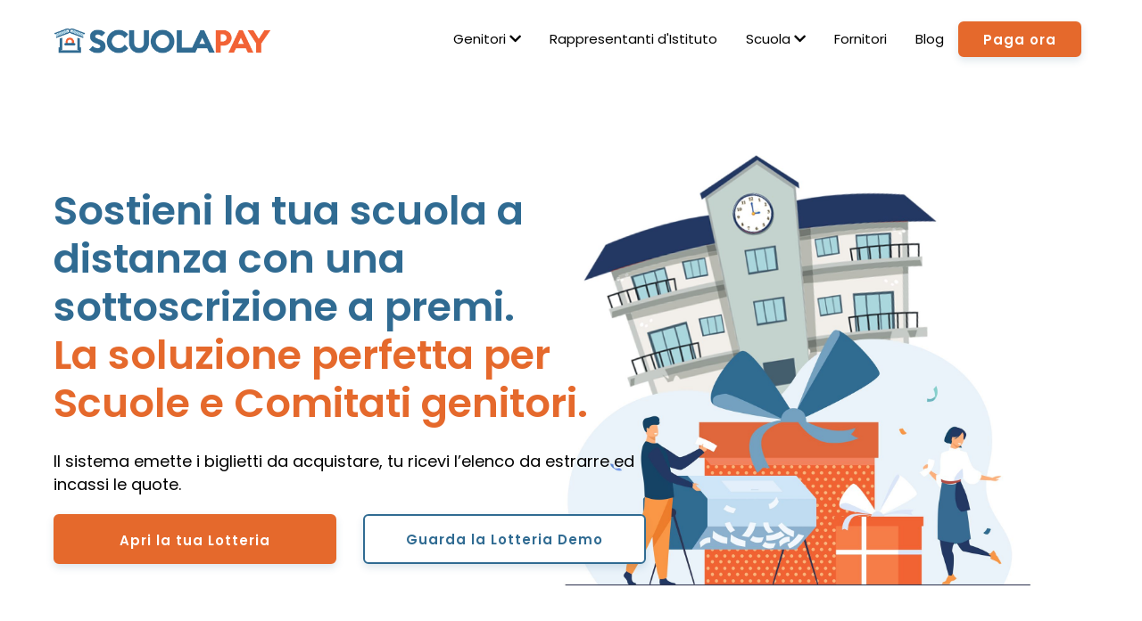

--- FILE ---
content_type: text/html; charset=UTF-8
request_url: https://scuolapay.it/lotteria
body_size: 11621
content:
<!DOCTYPE html>
<html lang="zxx" class="no-js">

<head>
    <!-- Mobile Specific Meta -->
    <meta name="viewport" content="width=device-width, initial-scale=1, shrink-to-fit=no">
    <!-- Favicon-->
    <link rel="shortcut icon" href="/img/favicon.png">

    <!-- meta character set -->
    <meta charset="UTF-8">
    <!-- Site Title -->
    <title>Sottoscrizione a premi | ScuolaPay</title>
    <meta name="description" content="Sostieni la tua Scuola a Distanza con la Sottoscrizione a premi. Sei un responsabile scolastico, un rappresentante o un genitore? Scopri la soluzione chiavi-in-mano di ScuolaPay.">
    <meta property="og:title" content="Sottoscrizione a premi | ScuolaPay">
    <meta property="og:description" content="Sostieni la tua Scuola a Distanza con la Sottoscrizione a premi. Sei un responsabile scolastico, un rappresentante o un genitore? Scopri la soluzione chiavi-in-mano di ScuolaPay">
    <meta property="og:image" content="https://scuolapay.it/img/schoolpay-business/og-lotteria-new.jpg">
    <meta property="og:image:width" content="1200"/>
    <meta property="og:image:height" content="630"/>

    <meta property="og:type" content="website">
    <meta property="og:url" content="https://scuolapay.it/lotteria">


    <link href='https://fonts.googleapis.com/css?family=Lato:300,400%7CRaleway:100,400,300,500,600,700%7COpen+Sans:400,500,600' rel='stylesheet' type='text/css'>
    <link href="https://fonts.googleapis.com/css?family=Poppins:300,400,600|Roboto:400,400i,500" rel="stylesheet">

    <link rel="stylesheet" href="https://cdnjs.cloudflare.com/ajax/libs/flipclock/0.7.8/flipclock.css">
    <link rel="stylesheet" href="https://assets.sendinblue.com/component/form/61c63ac2f8837041dc7e.css">
    <link rel="stylesheet" href="https://assets.sendinblue.com/component/clickable/74ef9830e6b42f1f3c59.css">
    <link rel="stylesheet" href="https://sibforms.com/forms/end-form/build/sib-styles.css">

<!--    <link rel="stylesheet" href="https://cdnjs.cloudflare.com/ajax/libs/font-awesome/5.3.1/css/all.min.css">-->
    <!-- Latest compiled and minified CSS -->
    <link rel="stylesheet" href="https://cdn.jsdelivr.net/npm/bootstrap-select@1.13.12/dist/css/bootstrap-select.min.css">
    <link rel="stylesheet" href="https://maxcdn.bootstrapcdn.com/bootstrap/4.0.0/css/bootstrap.min.css">
    <link rel="stylesheet" href="/css/main.min.css">

    <script src="https://www.google.com/recaptcha/api.js?hl=it"></script>

    <!-- Google Tag Manager -->
    <script>(function(w,d,s,l,i){w[l]=w[l]||[];w[l].push({'gtm.start':
            new Date().getTime(),event:'gtm.js'});var f=d.getElementsByTagName(s)[0],
        j=d.createElement(s),dl=l!='dataLayer'?'&l='+l:'';j.async=true;j.src=
        'https://www.googletagmanager.com/gtm.js?id='+i+dl;f.parentNode.insertBefore(j,f);
    })(window,document,'script','dataLayer','GTM-M379S6L');</script>
    <!-- End Google Tag Manager -->

</head>

<body class="lottery-landing-page">

<!-- Google Tag Manager (noscript) -->
<noscript><iframe src="https://www.googletagmanager.com/ns.html?id=GTM-M379S6L"
                  height="0" width="0" style="display:none;visibility:hidden"></iframe></noscript>
<!-- End Google Tag Manager (noscript) -->


<!-- start header Area -->
<header id="header">
    <div class="container main-menu">
        <div class="row align-items-center justify-content-between d-flex">
            <div id="logo">
                <a href="/">
                    <img src="img/loghi/logo-dark.png" id="logoBlack" alt="Home - ScuolaPay - 1" title="" />
                    <img src="img/loghi/logo-light.png" id="logoLight" alt="Home - ScuolaPay - 2" title="" />
                </a>
            </div>
            <nav id="nav-menu-container">
                <ul class="nav-menu">
                    <li id="logoMobileNav">
                        <img src="img/loghi/logo-tall-light.png" alt="Home - ScuolaPay - 3" title="" />
                        <button onclick="goTo('/pagare')" class="btn-menu">Paga ora</button>
                    </li>
<!--                    <li><a href="/genitori" class="menu-li-school">Genitori</a></li>-->
                    <li class="menu-drop-parents menu-li-school arrow-menu"><span class="menu-li-school color-black">Genitori <i class="fa fa-chevron-down"></i></span>
                        <ul>
                            <li><a href="/genitori">App</a></li>
                            <li><a href="/pagare">Paga la tua Scuola</a></li>
                            <li><a href="/rappresentanti-di-classe">Rappresentanti di classe</a></li>
                        </ul>
                    </li>
                    <li><a href="/rappresentanti-istituto" class="menu-li-school">Rappresentanti d'Istituto</a></li>
                    <li class="menu-has-children menu-li-school arrow-menu"><span class="menu-li-school color-black">Scuola <i class="fas fa-chevron-down"></i></span>
                        <ul>
                            <li><a href="/scuola-paritaria-pagamenti">Pagamenti Scuola Paritaria</a></li>
                            <li><a href="/scuola-pubblica-pagoinrete">Pagamenti Pago In Rete</a></li>
                            <li><a href="/associazioni-genitori">Associazioni/ Co.Ge Genitori</a></li>
                            <li><a href="/POS-virtuale">POS Virtuale </a></li>
                            <li>
                                <span>Scopri i Servizi:</span>
                            </li>


                            <div class="sub-menu">
                                <li class="vertical-line"></li>
                                <li><a href="/riconciliazione-pagamenti">Riconciliazione Pagamenti</a></li>
                                <li class=""><a href="/lotteria" class="bold-600">Sottoscrizione a premi</a></li>
                                <li><a href="/crowdfunding">Crowdfunding</a></li>
                                <li><a href="/store">Mercatino | Store</a></li>
                                <li><a href="/tombola">Tombola</a></li>
                                <li><a href="/biglietteria">Biglietteria</a></li>
                                <li><a href="/fotografie-di-classe">Fotografie di Classe</a></li>
                                <li><a href="/merchandising">Merchandising</a></li>
                            </div>
                        </ul>
                    </li>
                    <li><a href="/business" class="menu-li-school">Fornitori</a></li>
                    <li><a href="https://academy.scuolapay.it/blog/" target="_blank" class="menu-li-school">Blog</a></li>
                    <li><button onclick="goTo('/pagare')" class="btn-menu hidden-sm">Paga ora</button></li>
                </ul>
            </nav>
        </div>
    </div>
</header>
<!-- end header Area -->

<!-- lottery-timer-section start -->
<section class="landing-lottery-banner-area" >
    <div class="container">
        <div class="row d-flex align-items-center justify-content-between height-banner-school">
            <div class="home-banner-content col-lg-7">
                <div class="first-banner-hp">
                    <h1>
                        <strong class="color-blue">Sostieni la tua scuola a distanza con una sottoscrizione a premi.</strong>
                        <br><strong class="color-orange">La soluzione perfetta per Scuole e Comitati genitori.</strong>
                    </h1>
                    <p class="color-black">Il sistema emette i biglietti da acquistare, tu ricevi l’elenco da estrarre ed incassi le quote.</p>
                    <div class="spacer10"></div>
                    <div class="row">
                        <div class="col-sm-6">
                            <button onclick="goTo('/registrati')" class="btn primary-btn full-width schoolpay-btn-form-area">Apri la tua Lotteria</button>
                        </div>
                        <div class="col-sm-6">
                            <a href="https://scuolapay.it/lotteria/sottoscrizione-a-premi-lotteria-di-demo" target="_blank" class="btn ghost-btn-secondary full-width schoolpay-btn-form-area">Guarda la Lotteria Demo</a>
                        </div>
                    </div>
                </div>
            </div>
            <div class="col-lg-5">

            </div>
        </div>

    </div>
</section>
<!-- lottery-timer-section end -->

<section class="school-form-area">
    <div class="container">
        <div class="row vertical-center">
            <div class="col-lg-12 col-md-12 col-sm-12 col-12">
                <div class="blockquote-wrapper">
                    <div class="blockquote">
                        <h1>
                            <span class="color-orange">I servizi messi a disposizione da ScuolaPay ci hanno permesso di continuare le nostre attività di raccolta fondi in un periodo difficile,</span>
                            dove i genitori non avevano la possibilità di incontrarsi di persona(...)
                            <a href="https://academy.scuolapay.it/2022/02/07/mercatini-e-sottoscrizioni-a-premi-scopri-come-lassociazione-adriana-braga-ha-rivoluzionato-le-proprie-raccolte-fondi-grazie-a-scuolapay/" target="_blank" class="">Leggi di più</a>
                        </h1>
                        <h4>&mdash;Osvaldo Salemi <br><em>Associazione Adriana Braga - Saronno (VA)</em></h4>
                    </div>
                </div>
            </div>
        </div>
        <div class="spacer10"></div>
    </div>
</section>


<section class="bg-light-blue more-info-banner title-lottery-banner">
    <div class="container">
        <h2 class="text-center"><strong>ScuolaPay Lottery </strong></h2>
        <div class="row align-items-center vertical-center">
            <div class="col-md-12 col-sm-12 col-12">
                <div class="list-lead-school-pg">
                    <ul>
                        <li>
                            <span class="lead">
                              Una piattaforma semplice e pronta all’uso e facilmente personalizzabile da parte della scuola o del CO.GE.
                            </span>
                        </li>
                        <li>
                            <span class="lead">
                                Permette di avere una pagina per la raccolta dei fondi personalizzabile, che sarà raggiungibile attraverso un link pubblicabile sul sito della scuola e condivisibile via whatsapp, mail, social, ecc.
                            </span>
                        </li>
                        <li>
                            <span class="lead">
                               L’utente avrà la possibilità di pagare con carta di credito VISA o Mastercard o con ScuolaPay
                            </span>
                        </li>
                        <li>
                            <span class="lead">
                                All’acquisto, l’utente riceve una mail di conferma con un numero consecutivo per ogni biglietto acquistato.
                            </span>
                        </li>
                        <li class="mb-15">
                            <span class="lead">
                                E’ disponibile un regolamento standard per la sottoscrizione a premi
                            </span>
                        </li>
                        <li class="mb-15">
                            <span class="lead">
                                ScuolaPay Lottery dà la possibilità di impostare il numero di biglietto da cui far partire la numerazione, il numero massimo di biglietti e se la numerazione deve essere crescente o decrescente.
                            </span>
                        </li>
                        <li class="mb-15">
                            <span class="lead">
                                 ScuolaPay Lottery fornisce tutto l’elenco dei biglietti venduti, con numero, persona che ha effettualo l’acquisto, alunno, scuola e tutti i dati che vi servono.
                            </span>
                        </li>
                        <li class="mb-15">
                            <span class="lead">
                               ScuolaPay Lottery permette di pubblicare il regolamento della lotteria online e di elencare tutti i premi.
                            </span>
                        </li>
                        <li class="mb-15">
                            <span class="lead">
                               Tramite ScuolaPay Lottery è possibile stampare un documento che riporta la numerazione dei biglietti, la data e l’ora di inizio e la data ed ora di chiusura della lotteria.
                            </span>
                        </li>

                        <li class="mb-15">
                            <span class="lead">
                                Possibilità di inserire in homepage:
                            </span>
                            <p class="mb-0">- elenco premi</p>
                            <p>- ringraziamento a sponsor o benefattori</p>
                        </li>
                    </ul>
                </div>
            </div>
            <div class="col-md-3 "></div>
            <div class="col-md-6 text-center">
                <button class="btn primary-btn full-width btn-secondline" onclick="goTo('/registrati')" >
                    <span>ISCRIVI SUBITO LA TUA SCUOLA</span>
                </button>
                <div class="pt-15"></div>
                <small class="text-center mt-25"><a href="https://academy.scuolapay.it/2021/05/10/sottoscrizione-premi-raccolta-fondi-scuola/"  class="btn-link text-center" target="_blank">Clicca qui e leggi il nostro articolo di approfondimento sul tema
                    <br> "Sottoscrizione a Premi / Lotteria"</a></small>
            </div>
            <div class="col-md-3 "></div>
        </div>
    </div>
</section>


<section class="bg-white more-info-banner title-lottery-banner">
    <div class="container">
        <h2 class="text-center"><strong>
            Come avviene l’acquisto biglietti</strong></h2>
        <p class="text-center mb-25">Dall’home page della sottoscrizione a premi della scuola</p>
        <div class="row align-items-center vertical-center">
            <div class="col">
                <div class="">
                    <img class="full-width img-modal-lottery" src="/img/modal-lotteria.jpg" alt="Lotteria - ScuolaPay - 5">
                </div>
            </div>
            <div class="col-md-7 col-sm-7 col-12">
                <div class="list-lead-school-pg ml-20">
                    <ul>
                        <li>
                            <span class="lead">
                              Acquisto di n° biglietti con pagamento con carta di credito o ScuolaPay.
                            </span>
                        </li>
                        <li>
                            <span class="lead">
                                All’utente (maggiorenne) che effettua l’acquisto verranno richiesti:
                            </span>
                            <p class="mb-0">- nome e cognome</p>
                            <p class="mb-0">- Indirizzo email</p>
                            <p class="mb-0">- Data di nascita</p>
                            <p class="mb-0">- nome alunno (opzionale)</p>
                            <p>- scuola / classe (opzionale)</p>
                        </li>
                        <li>
                            <span class="lead">
                                All’acquisto, l’utente riceve una mail di conferma con un numero consecutivo per ogni biglietto acquistato.
                            </span>
                        </li>
                        <li>
                            <span class="lead">
                                Al termine dell’estrazione, ogni genitore riceve una mail con l’elenco dei numeri estratti e l’elenco dei premi vinti.
                            </span>
                        </li>
                    </ul>
                </div>
            </div>
        </div>
    </div>
</section>

<section class="bg-light-blue more-info-banner title-lottery-banner" >
    <div class="container">
        <h2 class="text-center">
            <strong>
                Gestione da parte di CO.GE. o Scuola
            </strong>
        </h2>
        <div class="row align-items-center vertical-center">
            <div class="col-md-12 col-sm-12 col-12">
                <div class="list-lead-school-pg">
                    <ul>
                        <li>
                            <span class="lead">
                               CO.GE. o Scuola disporrà di un conto di pagamento transitorio a esso intestato sulla piattaforma ScuolaPay su cui ricevere i versamenti con carta di credito e con ScuolaPay. I pagamenti verranno trasferiti sul conto bancario del CO.GE. o Scuola al termine della vendita.
                            </span>
                            <p class="mb-0">- Nessun canone.</p>
                            <p class="mb-0">- Attivazione: <strong>Gratis</strong>, se hai già attivato <a class="btn-link" href="https://scuolapay.it/pagamenti-scolastici">ScuolaPay Business</a></p>
                            <p class="mb-0">- I pagamenti con carta di credito sono soggetti ad una commissione di pagamento di 2,8% + 0,18. (Paypal costerebbe 3,4% + 0,35€)</p>
                            <p class="mb-0">- I pagamenti con ScuolaPay sono soggetti ad una commissione di 0,10€ per importi > 10€. Sono gratuiti, per importi inferiori.</p>
                            <p class="mb-0">La commissione viene dedotta dagli importi ricevuti sul conto di pagamento del CO.GE.</p>
                        </li>
                        <li>
                            <span class="lead">
                                Al termine della vendita, il CO.GE. o Scuola riceverà un file excel con tutti i dati dei biglietti acquistati per effettuare l’estrazione.
                            </span>
                        </li>
                        <li>
                            <span class="lead">
                               E’ disponibile un regolamento standard per la sottoscrizione a premi
                            </span>
                        </li>
                    </ul>
                    <p><small>*Se non hai attivato ScuolaPay Business il costo è di 50€ una tantum. Puoi attivare infinite sottoscrizioni.</small></p>
                </div>
            </div>
            <div class="col-md-3 "></div>
            <div class="col-md-6 ">
                <button class="btn primary-btn full-width btn-secondline" onclick="goTo('/registrati')" >
                    <span>ISCRIVI SUBITO LA TUA SCUOLA</span>
                </button>
            </div>
            <div class="col-md-3 "></div>
        </div>
    </div>
</section>



<!--End Premi -->
<section class="landing-lottery-banner bg-white title-lottery-banner">
    <div class="container">
        <h2 class="text-center">
            <strong>
                Scopri ScuolaPay
            </strong>
        </h2>
        <div class="row d-flex align-items-center justify-content-between mt-25">
            <div class="home-banner-content col-lg-6 col-md-6">

                <div class="three-section-business pt-0">
                    <ul class="">
                        <li>

                            <span class="lead fz-18">ScuolaPay è un’innovativa APP di pagamento completamente gratuita che facilita sia la raccolta di denaro tra genitori e rappresentanti di classe (casse comuni, collette, uscite didattiche, regali, ecc.) sia i pagamenti scolastici (contributi, attività didattiche, acquisto di libri di testo, programmi per didattica a distanza, ecc.), direttamente dallo smartphone in modo semplice e sicuro, senza commissioni e soprattutto, senza la necessità di scambiarsi fisicamente i soldi.</span>
                        </li>
                    </ul>

                    <h4 class="lottery-landing">PER LA SCUOLA</h4>

                    <ul class="">
                        <li>
                            <span class="lead fz-18">Aiuta i rappresentanti di classe nel loro compito di gestire raccolte e casse comuni</span>
                        </li>
                        <li>
                            <span class="lead fz-18">Coinvolgi genitori e comunità in progetti di crowdfunding per le iniziative che hai bisogno di finanziare</span>
                        </li>
                        <li>
                            <span class="lead fz-18">Ricevi i pagamenti senza alcun canone e costi di attivazione, abbattendo i costi delle transazioni. Economizza i costi nella gestione dei pagamenti, automatizzando notifiche ed incassi.</span>
                        </li>
                    </ul>
                </div>



                <div class="row">
                    <div class="col-6">
                        <button class="btn-download btn-app-store">
                            <img src="/img/app_store_badge.png" alt="Lotteria - ScuolaPay - 6">
                        </button>
                    </div>
                    <div class="col-6">
                        <button class="btn-download btn-google-store">
                            <img src="/img/google-play-badge.png" alt="Lotteria - ScuolaPay - 7">
                        </button>
                    </div>
                </div>
            </div>
            <div class="banner-img col-lg-4 col-md-6">
                <a href="https://scuolapay.page.link/download">
                    <img class="img-fluid" src="/img/phone-a-1.png" alt="Lotteria - ScuolaPay - 7">
                    <img src="/img/paga_a_distanza.png" class="badge-blue" alt="Lotteria - ScuolaPay - 8">
                </a>
            </div>

        </div>
    </div>
</section>


<!-- Start feature Area -->
<section class="bg-light-blue more-info-banner title-lottery-banner" id="teamBanner">
    <div class="container">
        <h2 class="text-center fz-30">
            <strong>
                Chi siamo?
            </strong>
        </h2>
        <div class="row align-items-center vertical-center">
            <div class="col-md-12 col-sm-12 col-12">
                <div class="list-lead-school-pg mt-25">

                        <span class="fz-18 color-black">
                            <p class="lead mb-25">
                                ScuolaPay
                                è il marchio dedicato alla scuola di GROWISHPAY, la startup leader in Italia dei pagamenti di gruppo.
                                Ci occupiamo di pagamenti dal 2014 ed abbiamo gestito oltre:
                            </p>
                        </span>
                    <div class="row">
                        <div class="col-lg-4 col-md-6">
                            <div class="text-center number-gwp">
                                <div class="single-feature">
                                    <div class="title">
                                        <i class="align-self-center fas fa-users h2 color-blue mb-10"></i>
                                        <h3 class="mb-5"><span class="count">170</span> K </h3>
                                    </div>
                                    <p class="mb-0">
                                        Numero Utenti
                                    </p>
                                </div>
                            </div>
                        </div>

                        <div class="col-lg-4 col-md-6">
                            <div class="text-center number-gwp">
                                <div class="single-feature">
                                    <div class="title">
                                        <i class="align-self-center fas fa-shopping-cart h2 color-blue mb-10"></i>
                                        <h3 class="mb-5"><span class="count">1500</span></h3>
                                    </div>
                                    <p class="mb-0">
                                        Numero Merchant
                                    </p>
                                </div>
                            </div>
                        </div>
                        <div class="col-lg-4 col-md-6">
                            <div class="text-center number-gwp">
                                <div class="single-feature">
                                    <div class="title">
                                        <i class="align-self-center fas fa-hand-holding-usd h2 color-blue mb-10"></i>
                                        <h3 class="mb-5">€<span class="count">70</span> M </h3>
                                    </div>
                                    <p class="mb-0">
                                        Denaro transato
                                    </p>
                                </div>
                            </div>
                        </div>
                    </div>
                    <p class="lead mt-25 color-black">ScuolaPay è un insieme di soluzioni di pagamento per la scuola, che unisce APP di pagamento per i genitori, sistemi di raccolta fondi per la scuola, pagamento rette ed acquisti di prodotti scolastici con punti premio.</p>
                </div>
            </div>
        </div>

    </div>
</section>


<section class="school-form-area register-lite-banner">
    <div class="container">
        <div class="row vertical-center">
            <div class="col-lg-8 col-md-12 col-sm-12 col-12">
                <h3 class="text-left">Iscrivi gratuitamente </h3>
                <h3 class="text-left">la tua scuola o CO.GE. e prova subito i nostri servizi di raccolta fondi!</h3>
            </div>
            <div class="col-lg-4 col-md-12 col-sm-12 col-12">
                <div class="badge-school">
                    <button class="btn primary-btn full-width btn-secondline" onclick="goTo('/registrati')" >
                        <span>ISCRIVI SUBITO LA TUA SCUOLA</span>
                    </button>
                </div>
            </div>
        </div>
    </div>
</section>
<!--

<section class="school-form-area bg-light-blue" id="schoolInfoForm">
    <div class="container">
        <div class="row align-items-center">
            <div class="col-sm-12 text-center">
                <h2 class="fz-32">Vuoi innovare la tua Scuola?</h2>
                <div class="spacer20"></div>
            </div>
        </div>

        <p class="fz-24 text-center">Inserisci i tuoi dati e ti contatteremo entro 48 ore.</p>
        <div class="spacer10"></div>

        <form id="schoolForm" class="contact-form text-right form-area" data-type="lottery">
            <div class="form-row align-items-center">
                <div class="col-md-6 form-group mb-0">
                    <div class="form-inline">
                        <div class="col">
                            <input name="firstName" id="firstName"  placeholder="Il tuo Nome*" class="common-input form-control mb-20" type="text">
                        </div>
                        <div class="col">
                            <input name="lastName" id="lastName"  placeholder="Il tuo Cognome*" class="common-input form-control mb-20" type="text">
                        </div>
                    </div>
                </div>
                <div class="col-md-6 form-group mb-0">
                    <div class="form-inline">
                        <div class="col">
                            <input name="cellphone" id="phone"  placeholder="Numero di telefono*" class="common-input form-control mb-20" type="text">
                        </div>
                        <div class="col">
                            <input name="email" id="email" placeholder="La tua email*" pattern="[A-Za-z0-9._%+-]+@[A-Za-z0-9.-]+\.[A-Za-z]{1,63}$" class="common-input mb-20 form-control" type="email">
                        </div>
                    </div>
                </div>
            </div>
            <div class="row">
                <div class="col-lg-12 text-left">
                    <textarea name="description" class="form-control description-lottery-form" style="margin-bottom: 15px" id="description" placeholder="Messaggio*"></textarea>

                    <div id="firstCheckbox">
                        <input class="styled-checkbox" id="privacyMarketingForm" type="checkbox">
                        <label for="privacyMarketingForm" class="text-left font-15">
                            Acconsento al trattamento dei miei dati personali per finalità di marketing e profilazione da parte di GrowishPay S.p.A. e terzi.

                        </label>
                        <p class="pl-25">
                            <small>Questa casella agevola il rilascio dei consensi facoltativi al trattamento dei dati personali per le finalità di marketing e profilazione da parte di GrowishPay S.p.A e terzi (punti 12), 14) e 15) del paragrafo FINALITÀ E BASE GIURIDICA DEI TRATTAMENTI dell’<span> <a href="https://www.iubenda.com/privacy-policy/89960805" class="iubenda-nostyle iubenda-embed ">Informativa Privacy</a></span>). <a onclick="checkboxDetail()" class="check-separate">Vuoi rilasciarli separatamente?</a></small>
                        </p>

                    </div>

                    <div id="checkboxSeparate">
                        <input class="styled-checkbox marketing-form" id="marketing" name="marketingProfilation" type="checkbox">
                        <label for="marketing" class="text-left font-15">
                            Acconsento al trattamento dei miei dati personali da parte di GrowishPay S.p.A. per l’invio di comunicazioni promozionali e di marketing *
                        </label>

                        <input class="styled-checkbox profilation-form" type="checkbox" name="marketingProfilation" id="profilation">
                        <label for="profilation" class="text-left font-15">
                            Acconsento al trattamento dei miei dati personali da parte di GrowishPay S.p.A. per finalità di profilazione connessa a marketing diretto, secondo le logiche descritte nell’Informativa Privacy *
                        </label>

                        <input class="styled-checkbox" type="checkbox" name="marketingProfilation" id="marketingThirdParty">
                        <label for="marketingThirdParty" class="text-left font-15">
                            Acconsento alla comunicazione dei miei dati personali da parte di GrowishPay S.p.A. a terzi, anche all’estero ed extra UE, per l’invio di comunicazioni promozionali e di marketing relative a prodotti e servizi di terzi medesimi
                        </label>

                        <input class="styled-checkbox" type="checkbox" name="marketingProfilation" id="profilationThirdParty">
                        <label class="text-left font-15" for="profilationThirdParty">
                            Acconsento alla comunicazione dei miei dati personali da parte di GrowishPay S.p.A. a terzi, anche all’estero ed extra UE, per finalità di profilazione connessa a marketing diretto, secondo le logiche descritte nell’Informativa Privacy
                        </label>
                    </div>

                </div>

                <div class="col-lg-6 offset-lg-3 mt-20">
                    <div class="alert-msg"></div>
                    <button class="btn primary-btn full-width" id="btnForm">Invia messaggio</button>
                    <p class="text-center">
                        <small>Tutti i campi con (*) sono obbligatori</small>
                    </p>
                </div>
            </div>
        </form>
    </div>
</section>

-->


<!-- Start Footer Area -->

<footer class="footer-area">
    <div class="container">
        <div class="row">
            <div class="col visible-md"></div>
            <div class="col-lg-2 col-md-3 col-sm-12 col-12 single-footer-widget">
                <ul>
                    <li><a href="/genitori" class="footer-menu">Genitori</a></li>
                    <li><a href="/rappresentanti-di-classe" class="footer-menu">Rappresentanti</a></li>
                    <li><a href="scuola" class="footer-menu">Scuola</a></li>
                    <li> <a href="/business" class="footer-menu">Fornitori</a></li>
                    <li><a href="https://academy.scuolapay.it" target="_blank" class="footer-menu">Academy</a></li>
                </ul>
            </div>
            <div class="col-lg-2 col-md-3 col-sm-12 col-12 single-footer-widget">
                <ul>
                    <li><a href="https://academy.scuolapay.it/blog/" target="_blank" class="footer-menu">Blog</a></li>
                    <!--<li><a href="/chi-siamo" class="footer-menu">Chi siamo</a></li>-->
                    <li><a href="https://academy.scuolapay.it/manifesto/" target="_blank" class="footer-menu">Manifesto</a></li>
                    <li><a href="https://academy.scuolapay.it/ambassador/" target="_blank" class="footer-menu">Ambassador</a></li>
                    <li><a href="https://academy.scuolapay.it/referral/" target="_blank" class="footer-menu">Invita e guadagna</a></li>
                    <li> <a href="/legal" class="footer-menu">Legal</a></li>
                </ul>
            </div>
            <div class="col-lg-2 col-md-3 col-sm-12 col-12 single-footer-widget">
                <ul>
                    <li> <a href="/domande-frequenti" class="footer-menu">FAQ</a></li>
                    <li> <a href="/videotutorial" class="footer-menu">Video tutorial</a></li>
                    <li> <a href="/contatti" class="footer-menu">Contatti</a></li>
                    <li><a href="https://academy.scuolapay.it/biblioteca/" target="_blank" class="footer-menu">La Biblioteca</a></li>
                    <li><a href="https://www.iubenda.com/privacy-policy/13333773" target="_blank" class="footer-menu">Privacy Policy</a></li>
                    <li><a href="https://www.iubenda.com/privacy-policy/13333773/cookie-policy" target="_blank" class="footer-menu">Cookie Policy</a></li>
                    <li><a href='#' class='iubenda-cs-preferences-link footer-menu' target="_blank">Preferenze Privacy</a></li>
                </ul>
            </div>
            <div class="col visible-md"></div>


            <div class="col-lg-3 col-md-12 col-sm-12 col-12 agid-box">
                <a href="https://www.assoscuola.com/" target="_blank">
                    <img src="/img/loghi/Logo_assoscuola_associato.jpeg" width="100%">
                </a>
                <a href="https://www.agid.gov.it/" target="_blank">
                    <img src="/img/loghi/agid-logo.png" width="100%">
                </a>
            </div>
            <div class="col-lg-3 col-md-12 col-sm-12 col-12 text-center ">
                <button class="btn-download mb-20 text-center btn-app-store">
                    <img src="/img/app_store_badge_white1.png" width="100%" alt="Videotutorial - ScuolaPay - 4">
                </button>
                <button class="btn-download text-center btn-google-store">
                    <img src="/img/google-play-badge-white.png" width="100%" alt="Videotutorial - ScuolaPay - 5">
                </button>
            </div>
        </div>
        <div class="footer-bottom row align-items-center">
            <div class="footer-text m-0 col-lg-12 col-md-12">
                <div class="styles-icons">
                    <a href="https://www.facebook.com/ScuolaPay/" target="_blank">
                        <i class="fab fa-facebook-square mr-10 pointer"></i>
                    </a>
                    <a href="https://twitter.com/scuolapay" target="_blank">
                        <i class="fab fa-twitter-square mr-10 pointer"></i>
                    </a>

                    <a href="https://it.linkedin.com/showcase/scuolapay" target="_blank">
                        <i class="fab fa-linkedin mr-10 pointer"></i>
                    </a>
                    <a href="https://www.instagram.com/scuolapay/?hl=it" target="_blank">
                        <i class="fab fa-instagram mr-10 pointer"></i>
                    </a>
                    <a href="https://www.youtube.com/playlist?list=PLJLjBfIO4_GsjEf11E6ZnBLTTmcyYwmBx" target="_blank">
                        <i class="fab fa-youtube mr-10 pointer"></i>
                    </a>
                </div>
            </div>
            <div class="footer-text m-0 col-lg-12 col-md-12">
                <p class="mb-0">ScuolaPay è un marchio registrato di School Mission s.r.l.</p>
                <p class="mb-0"><script>document.write(new Date().getFullYear());</script>&copy; School Mission s.r.l. - All rights reserved - P.iva IT11766700964</p>
                <p class="mb-0">School Mission S.r.l. - Via Doria 2 – 20834 Nova Milanese (MB) – Iscritta al registro delle startup innovative
                    Soggetta alla direzione e coordinamento di  <a href="https://growishpay.com/" target="_blank">GrowishPay S.r.l.</a>
                </p>
                <p class="fz-11 mb-0">
                    Le operazioni ed i conti di pagamento di ScuolaPay sono gestiti – tramite Growishpay S.r.l., dall’Istituto di Moneta elettronica MangoPay SA, Istituto finanziario autorizzato e regolamentato dall’EU e autorizzato dalla Commission de Surveillance du Secteur Financier, Lussemburgo. I servizi di pagamento pagoPA sono invece erogati dall’istituto di moneta elettronica Mooney S.p.a.
                </p>
            </div>
        </div>
    </div>
</footer>
<!-- End Footer Area -->


<div class="modal fade" id="successModal" tabindex="-1" role="dialog" aria-labelledby="successModal" aria-hidden="true">
    <div class="modal-dialog modal-dialog-centered" role="document">
        <div class="modal-content">
            <div class="modal-header">
                <h5 class="modal-title" id="exampleModalLongTitle">Complimenti!</h5>
                <button type="button" class="close" data-dismiss="modal" aria-label="Close">
                    <span aria-hidden="true">&times;</span>
                </button>
            </div>
            <div class="modal-body">
                La tua richiesta è stata inviata con successo. Il nostro team ti contatterà entro 48 ore.
            </div>
            <div class="modal-footer">
                <button type="button" class="btn btn-secondary" data-dismiss="modal">Chiudi</button>
            </div>
        </div>
    </div>
</div>


<div class="modal hide" id="pleaseWait" data-backdrop="static" data-keyboard="false">
    <div class="modal-body">
        <div class="spinner-border" role="status">
            <div class="spinner-background" role="status" >
                <div class="spinner text-success"></div>
            </div>
        </div>
        <p>Solo un un secondo...</p>
    </div>
</div>

<div class="modal" tabindex="-1" id="errorMechanographical" role="dialog">
    <div class="modal-dialog" role="document">
        <div class="modal-content">
            <div class="modal-header">
                <h5 class="modal-title">Attenzione</h5>
                <button type="button" class="close" data-dismiss="modal" aria-label="Close">
                    <span aria-hidden="true">&times;</span>
                </button>
            </div>
            <div class="modal-body">
                <p>Non abbiamo trovato il codice meccanografico nei nostri archivi. Comunque è possibile registrare questa scuola.</p>
            </div>
            <div class="modal-footer">
                <button type="button" class="btn btn-secondary" data-dismiss="modal">Chiudi</button>
            </div>
        </div>
    </div>
</div>

<!-- modal di successo -->
<script type='text/javascript' src='https://service.force.com/embeddedservice/5.0/esw.min.js'></script>
<script type='text/javascript' src="/js/snippet-chat.js"></script>

<script src="https://code.jquery.com/jquery-2.2.4.min.js" integrity="sha256-BbhdlvQf/xTY9gja0Dq3HiwQF8LaCRTXxZKRutelT44=" crossorigin="anonymous"></script>
<script src="https://cdnjs.cloudflare.com/ajax/libs/popper.js/1.12.9/umd/popper.min.js" integrity="sha384-ApNbgh9B+Y1QKtv3Rn7W3mgPxhU9K/ScQsAP7hUibX39j7fakFPskvXusvfa0b4Q"
        crossorigin="anonymous"></script>

<script src="/lib/hoverIntent.js"></script>
<script src="https://cdnjs.cloudflare.com/ajax/libs/superfish/1.7.10/js/superfish.min.js"></script>
<script src="https://cdn.jsdelivr.net/npm/bootstrap-select@1.13.12/dist/js/bootstrap-select.min.js"></script>
<script src="https://cdnjs.cloudflare.com/ajax/libs/flipclock/0.7.8/flipclock.min.js"></script>
<script src="https://stackpath.bootstrapcdn.com/bootstrap/4.1.3/js/bootstrap.min.js"></script>
<script src="https://cdnjs.cloudflare.com/ajax/libs/moment.js/2.29.1/moment.min.js"></script>
<script src="/lib/tilt.jquery.min.js"></script>
<script src="/lib/easing.min.js"></script>
<script src="/lib/jquery.ajaxchimp.min.js"></script>
<script src="/lib/waypoints.min.js"></script>
<script src="/js/formContact.js"></script>
<script src="/js/main.js"></script>

<!-- <script type="text/javascript">
  var _iub = _iub || [];
  _iub.csConfiguration = {"consentOnContinuedBrowsing":false,"enableTcf":true,"floatingPreferencesButtonDisplay":"bottom-left","invalidateConsentWithoutLog":true,"perPurposeConsent":true,"siteId":2832341,"tcfPurposes":{"1":true,"2":"consent_only","3":"consent_only","4":"consent_only","5":"consent_only","6":"consent_only","7":"consent_only","8":"consent_only","9":"consent_only","10":"consent_only"},"whitelabel":false,"cookiePolicyId":13333773,"lang":"it", "banner":{ "acceptButtonDisplay":true,"closeButtonDisplay":false,"customizeButtonDisplay":true,"explicitWithdrawal":true,"listPurposes":true,"rejectButtonDisplay":true }};</script>
</script>
<script type="text/javascript" src="//cdn.iubenda.com/cs/tcf/stub-v2.js"></script>
<script type="text/javascript" src="//cdn.iubenda.com/cs/tcf/safe-tcf-v2.js"></script>
<script type="text/javascript" src="//cdn.iubenda.com/cs/iubenda_cs.js" charset="UTF-8" async></script>

<script type="text/javascript">(function (w,d) {var loader = function () {var s = d.createElement("script"), tag = d.getElementsByTagName("script")[0]; s.src="https://cdn.iubenda.com/iubenda.js"; tag.parentNode.insertBefore(s,tag);}; if(w.addEventListener){w.addEventListener("load", loader, false);}else if(w.attachEvent){w.attachEvent("onload", loader);}else{w.onload = loader;}})(window, document);</script> -->

</body>

</html>


--- FILE ---
content_type: text/css
request_url: https://assets.sendinblue.com/component/form/61c63ac2f8837041dc7e.css
body_size: 1611
content:
.form_fieldset{display:table-row-group}.fieldset__separator{display:table-row}.fieldset__separator:after,.fieldset__separator:before{-moz-box-sizing:content-box;background:#c0ccda;background-clip:padding-box;border:solid transparent;border-width:calc(2.5rem - 1px) 0 2.5rem;box-sizing:content-box;content:"";display:table-cell;height:1px}.form__fieldset{border:0;display:table-row;padding:0}.form__fieldset:first-child .form__entries,.form__fieldset:first-child .form__legend{padding-top:0}.form__entries,.form__legend{display:table-cell;margin:0;padding-top:2.5rem;vertical-align:top}.form__legend{font-size:1.14869835rem;font-weight:700;line-height:1.5rem;padding-right:2.5rem}@media (max-width:45rem){.fieldset__separator,.form__entries,.form__fieldset,.form__legend,.form_fieldset{display:block}.form__legend{padding-bottom:.5rem;padding-right:0}.form__entries{padding-top:0}.fieldset__separator{border:0}}.form__entry{border:0;margin:0;padding:0;position:relative}.form__entry:not(:first-child){margin-top:1.5rem}.entry__label+.form__entry{margin-top:0}.entry__label{display:table;font-weight:700;padding:0;white-space:normal}.form__row{-webkit-flex-wrap:wrap;display:-webkit-flex;display:flex;flex-wrap:wrap;margin:-.25rem -.5rem}.form__row:not(:first-child){margin-top:1.75rem}.entry__label+.form__row{margin-top:-.25rem}.form__row>.form__entry{margin:.25rem .5rem}.form__row>.entry_errored{padding:0}.form__row>.entry_errored:before{content:normal}.entry__optional-indicator{color:#687484;font-size:.87055056rem;font-weight:400;line-height:1rem}.entry__field{-webkit-align-items:center;align-items:center;background:#fff;border:1px solid #c0ccda;border-radius:3px;display:-webkit-inline-flex;display:inline-flex;margin:.25rem 0;max-width:100%}.entry__field:focus-within{box-shadow:0 0 0 2px #c9e1f4}.input,.input__affix{background:none;border:0;font:inherit;margin:0}.input:first-child,.input__affix:first-child{padding-left:.5rem}.input:last-child,.input__affix:last-child{padding-right:.5rem}.input,.input__button{-moz-box-sizing:content-box;box-sizing:content-box;color:inherit;height:calc(2.5rem - 2px);outline:0}.input__affix{-webkit-flex-shrink:0;color:#687484;flex-shrink:0}.input__button{cursor:pointer;padding:0 .5rem}.input__button[type=submit]{border-bottom-left-radius:0;border-left:1px solid #c0ccda;border-top-left-radius:0;color:inherit;margin-left:.5rem}.input__button .icon{height:1.5rem;vertical-align:bottom;width:1.5rem}.input{box-shadow:none;min-width:1px;padding:0}.entry_block .entry__field,.form_block .form__entry .entry__field{display:-webkit-flex;display:flex}.entry_block .input,.form_block .form__entry .input{-webkit-flex-grow:1;flex-grow:1}.entry_errored{margin-left:.25rem;padding-left:1rem}.entry_errored:before{background:#ff4949;bottom:0;content:"";position:absolute;right:100%;top:0;width:.25rem}.entry__error,.entry__label,.entry__specification,.form__error{max-width:40em}.entry__error,.entry__specification,.form__error{display:block}.entry__choice+.entry__error,.entry__choice+.entry__specification,.entry__error+.entry__error,.entry__error+.entry__specification,.entry__specification+.entry__error,.entry__specification+.entry__specification{margin-top:.5rem}.entry__error{color:#ff4949}.entry__specification{color:#687484;margin:0}.entry__choice{padding-left:1.5em;text-indent:-1.5em}.entry__choice .checkbox,.entry__choice .radio-button{margin-right:.5em}.entry__choice .toggletip{text-indent:0}.entry__choice:not(:first-child){margin-top:.5rem}.entry__choices.menu{margin-top:2px;max-height:20rem;overflow:auto;padding:.5rem}.checkbox,.radio-button{background:#f9fafc;border:2px solid #687484;display:inline-block;height:1em;position:relative;vertical-align:-.125em;width:1em}.checkbox{border-radius:3px}.radio-button{border-radius:50%}.radio-button:before{border-radius:50%;bottom:2px;content:"";left:2px;position:absolute;right:2px;top:2px}.checkbox_tick_negative:after,.checkbox_tick_negative:before{border:solid #f9fafc;border-width:0 0 0 2px;bottom:0;content:"";left:50%;margin-left:-1px;position:absolute;top:0}.checkbox_tick_negative:after{-webkit-transform:rotate(-45deg);transform:rotate(-45deg)}.checkbox_tick_negative:before,.checkbox_tick_positive:before{-webkit-transform:rotate(45deg);transform:rotate(45deg)}.checkbox_tick_positive:before{-webkit-transform-origin:80% 45%;border-color:#f9fafc;border-style:solid;border-width:0 2px 2px 0;bottom:1px;content:"";left:50%;margin-left:-25%;position:absolute;top:1px;transform-origin:80% 45%;width:50%}.input_replaced{opacity:0;position:absolute;z-index:-1}.input_replaced:checked+.checkbox_tick_positive{background:#13ce66;border-color:#13ce66}.input_replaced:checked+.checkbox_tick_negative{background:#ff4949;border-color:#ff4949}.input_replaced:checked+.radio-button{border-color:#3499db}.input_replaced:checked+.radio-button:before{background:#3499db}.input_replaced:indeterminate+.checkbox{background:#f9fafc;border-color:#687484}.input_replaced:indeterminate+.checkbox:before{-webkit-transform:none;background:#687484;border:0;content:"";height:2px;left:2px;margin:-1px 0 0;position:absolute;right:2px;top:50%;transform:none;width:auto}.input_replaced:indeterminate+.checkbox:after{content:normal}.input_replaced:active+.checkbox,.input_replaced:active+.radio-button,.input_replaced:focus+.checkbox,.input_replaced:focus+.radio-button{box-shadow:0 0 0 2px #c9e1f4}.choice__form[disabled]{display:none}.entry__choice+.choice__form{border-left:2px solid #c0ccda;margin:0 0 0 calc(.5em - 1px);padding:.5rem calc(.5rem + .5em - 1px)}::-ms-reveal{display:none}::-webkit-inner-spin-button,::-webkit-search-decoration{display:none}[type=search]{-moz-appearance:textfield;-webkit-appearance:textfield;appearance:textfield}.input[type=text]+.input__password-toggler{color:#3499db}.ap-nostyle-input-icon{display:none}.ap-nostyle-dropdown-menu{-moz-box-sizing:content-box;background:#fff;border:1px solid #c0ccda;border-radius:3px;box-sizing:content-box;list-style:none;margin:2px 0 0 -1px;max-width:100vw;min-width:100%;padding:calc(.5rem - 1px) 0}.ap-nostyle-dropdown-menu.collapsible__content{position:absolute;top:100%;z-index:1}.ap-nostyle-dropdown-menu.collapsible__content:not(.collapsible__content_toggled){display:none}.ap-nostyle-dropdown-menu em{font-style:normal;font-weight:700}.ap-nostyle-input{padding-right:.5rem}.ap-nostyle-suggestion{color:inherit;cursor:default;display:block;overflow:hidden;padding:.5rem 1rem;text-decoration:none;text-overflow:ellipsis;white-space:nowrap}.ap-nostyle-cursor,.ap-nostyle-suggestion:focus,.ap-nostyle-suggestion:hover{background:#eff2f7}.ap-footer{display:none}


--- FILE ---
content_type: text/css
request_url: https://assets.sendinblue.com/component/clickable/74ef9830e6b42f1f3c59.css
body_size: 694
content:
.menu{background:#fff;border:1px solid #c0ccda;border-radius:3px;list-style:none;margin:0;max-width:100vw;min-width:100%;padding:calc(.5rem - 1px) 0}.menu.collapsible__content{position:absolute}.menu.collapsible__content:not(.collapsible__content_toggled){display:none}.menu__content,.menu__heading{margin:1rem;padding:0}.menu__content:first-child,.menu__heading:first-child{margin-top:.5rem}.menu__content:last-child,.menu__heading:last-child{margin-bottom:.5rem}.menu__heading{font-size:1.31950791rem;font-weight:400;line-height:1.5rem}.menu__content{list-style:none}.menu__icon{color:#8492a6;height:1em;margin-right:.5rem;vertical-align:-.125em;width:1em}.menu__control{color:inherit;display:block;overflow:hidden;padding:.5rem 1rem;text-decoration:none;text-overflow:ellipsis;white-space:nowrap}.menu__control:focus,.menu__control:hover{background:#eff2f7}.menu__divider{border:0;border-top:1px solid #c0ccda;margin:-1px 0 .5rem}
.clickable_button,.clickable_link{color:#3499db;font:inherit;margin:0}.clickable_button:focus,.clickable_button:hover,.clickable_link:focus,.clickable_link:hover{color:#1d6fa5}.clickable_button.collapsible__trigger:after,.clickable_link.collapsible__trigger:after{border-bottom:.25rem solid transparent;border-color:currentColor transparent;border-style:solid solid none;border-width:.25rem .25rem 0;content:"";display:inline-block;margin-left:.25rem;vertical-align:middle}.clickable_button.collapsible__trigger_toggled:after,.clickable_link.collapsible__trigger_toggled:after{border-bottom:.25rem solid;border-top:0}.clickable_button{background:currentColor;border:1px solid;border-radius:3px;display:inline-block;outline:0;padding:calc(.5rem - 1px) calc(.7002rem - 1px);text-decoration:none;white-space:nowrap}.clickable_button:not(.clickable_ghost):after,.clickable_button:not(.clickable_ghost):first-line{color:#fff}.clickable_button[disabled]{opacity:.5}.clickable_button:focus{box-shadow:0 0 0 2px #c9e1f4}.clickable_ghost{background:none;border-color:#c0ccda}.clickable_ghost,.clickable_ghost:focus,.clickable_ghost:hover{color:inherit}.clickable_dropdown{display:inline-block;position:relative}.clickable_dropdown .menu{margin-top:2px;top:100%}.clickable_dropdown .menu_left{left:0}.clickable_dropdown .menu_right{right:0}.clickable_block{width:100%}.clickable_cta{font-size:1.14869835rem;line-height:1.5rem;padding:calc(1rem - 1px) calc(1.2002rem - 1px)}.clickable_link{background:none;border:0;display:inline;padding:0;text-decoration:none}.clickable_link:focus,.clickable_link:hover{text-decoration:underline}.clickable_link:focus{outline:0}.clickable_main,.clickable_plan{color:#59cea8}.clickable_main:focus,.clickable_main:hover,.clickable_plan:focus,.clickable_plan:hover{color:#32a982}.clickable_destructive{color:#ff4949}.clickable_destructive:focus,.clickable_destructive:hover{color:#fb0000}.clickable__group{display:-webkit-flex;display:flex}.clickable__group .clickable_button:not(:first-child),.clickable__group .clickable_dropdown:not(:first-child) .clickable_button{border-bottom-left-radius:0;border-top-left-radius:0;margin-left:-1px}.clickable__group .clickable_button:not(:last-child),.clickable__group .clickable_dropdown:not(:last-child) .clickable_button{border-bottom-right-radius:0;border-top-right-radius:0}.clickable__group .clickable_dropdown:not(:first-child) .clickable_link,.clickable__group .clickable_link:not(:first-child){margin-left:1em;position:relative}.clickable__group .clickable_dropdown:not(:first-child) .clickable_link:before,.clickable__group .clickable_link:not(:first-child):before{background:#c0ccda;border-radius:50%;content:"";cursor:auto;display:inline-block;height:.25em;left:-.5em;pointer-events:none;position:relative;vertical-align:middle;width:.25em}.clickable__icon{height:1.5rem;vertical-align:bottom;width:1.5rem}


--- FILE ---
content_type: text/css; charset=UTF-8
request_url: https://scuolapay.it/css/main.min.css
body_size: 129582
content:
@charset "UTF-8";@import url(https://fonts.googleapis.com/css2?family=Titillium+Web:wght@600&display=swap);@import url(https://cdnjs.cloudflare.com/ajax/libs/font-awesome/5.3.1/css/all.min.css);@import url(https://cdnjs.cloudflare.com/ajax/libs/font-awesome/5.3.1/css/brands.min.css);@import url(https://fonts.googleapis.com/css2?family=Rock+Salt&display=swap);::-moz-selection{background-color:#306b92;color:#fff}::selection{background-color:#306b92;color:#fff}::-webkit-input-placeholder{color:#a1a6a9;font-weight:300}:-moz-placeholder{color:#a1a6a9;opacity:1;font-weight:300}::-moz-placeholder{color:#a1a6a9;opacity:1;font-weight:300}:-ms-input-placeholder{color:#a1a6a9;font-weight:300}::-ms-input-placeholder{color:#a1a6a9;font-weight:300}body{color:#404040;font-family:Roboto,sans-serif;font-size:16px;font-weight:400;line-height:1.625em;position:relative}ol,ul{margin:0;padding:0;list-style:none}select{display:block}figure{margin:0}a{-webkit-transition:all .3s ease 0s;-moz-transition:all .3s ease 0s;-o-transition:all .3s ease 0s;transition:all .3s ease 0s}iframe{border:0}a,a:focus,a:hover{text-decoration:none;outline:0}.btn.active.focus,.btn.active:focus,.btn.focus,.btn.focus:active,.btn:active:focus,.btn:focus{text-decoration:none;outline:0}.card-panel{margin:0;padding:60px}.btn i,.btn-flat i,.btn-floating i,.btn-large i{font-size:1em;line-height:inherit}.gray-bg{background:#f9f9ff}h1,h2,h3,h4,h5,h6{font-family:Poppins,sans-serif;color:#222;line-height:1.2em!important;margin-bottom:0;margin-top:0;font-weight:600}.h1,.h2,.h3,.h4,.h5,.h6{margin-bottom:0;margin-top:0;font-family:Poppins,sans-serif;font-weight:600;color:#222}.h1,h1{font-size:36px}.h2,h2{font-size:30px}.h3,h3{font-size:24px}.h4,h4{font-size:18px}.h5,h5{font-size:16px}.h6,h6{font-size:14px;color:#222}td,th{border-radius:0}.clear::after,.clear::before{content:" ";display:table}.clear::after{clear:both}.fz-11{font-size:11px}.fz-12{font-size:12px}.fz-13{font-size:13px}.fz-14{font-size:14px}.fz-15{font-size:15px}.fz-16{font-size:16px}.fz-18{font-size:18px}.fz-20{font-size:20px}.fz-22{font-size:22px!important}.fz-24{font-size:24px!important}.fz-28{font-size:28px}.fz-30{font-size:30px!important}.fz-32{font-size:32px!important}.fz-40{font-size:40px!important}.fz-48{font-size:48px!important}.fz-55{font-size:55px!important}.fw100{font-weight:100}.fw300{font-weight:300}.fw400{font-weight:400!important}.fw500{font-weight:500}.f700{font-weight:700}.fsi{font-style:italic}.mt-0{margin-top:0}.mt-5{margin-top:5px!important}.mt-10{margin-top:10px}.mt-15{margin-top:15px}.mt-20{margin-top:20px}.mt-25{margin-top:25px}.mt-30{margin-top:30px}.mt-35{margin-top:35px}.mt-40{margin-top:40px}.mt-50{margin-top:50px}.mt-60{margin-top:60px}.mt-70{margin-top:70px}.mt-80{margin-top:80px}.mt-100{margin-top:100px}.mt-120{margin-top:120px}.mt-150{margin-top:150px}.ml-0{margin-left:0!important}.ml-5{margin-left:5px!important}.ml-10{margin-left:10px}.ml-15{margin-left:15px}.ml-20{margin-left:20px}.ml-30{margin-left:30px}.ml-50{margin-left:50px}.mr-0{margin-right:0!important}.mr-5{margin-right:5px!important}.mr-15{margin-right:15px}.mr-10{margin-right:10px}.mr-20{margin-right:20px}.mr-30{margin-right:30px}.mr-50{margin-right:50px}.mb-0{margin-bottom:0}.mb-0-i{margin-bottom:0!important}.mb-5{margin-bottom:5px!important}.mb-8{margin-bottom:8px!important}.mb-10{margin-bottom:10px!important}.mb-15{margin-bottom:15px}.mb-20{margin-bottom:20px}.mb-25{margin-bottom:25px}.mb-30{margin-bottom:30px}.mb-40{margin-bottom:40px}.mb-50{margin-bottom:50px}.mb-60{margin-bottom:60px}.mb-70{margin-bottom:70px}.mb-80{margin-bottom:80px}.mb-90{margin-bottom:90px}.mb-100{margin-bottom:100px}.pt-0{padding-top:0}.pt-10{padding-top:10px}.pt-15{padding-top:15px}.pt-20{padding-top:20px}.pt-25{padding-top:25px}.pt-30{padding-top:30px}.pt-40{padding-top:40px}.pt-50{padding-top:50px}.pt-60{padding-top:60px}.pt-70{padding-top:70px}.pt-80{padding-top:80px}.pt-90{padding-top:90px}.pt-100{padding-top:100px}.pt-120{padding-top:120px}.pt-150{padding-top:150px}.pt-170{padding-top:170px}.pb-0{padding-bottom:0}.pb-10{padding-bottom:10px}.pb-15{padding-bottom:15px}.pb-20{padding-bottom:20px}.pb-25{padding-bottom:25px}.pb-30{padding-bottom:30px}.pb-40{padding-bottom:40px}.pb-50{padding-bottom:50px}.pb-60{padding-bottom:60px}.pb-70{padding-bottom:70px}.pb-80{padding-bottom:80px}.pb-90{padding-bottom:90px}.pb-100{padding-bottom:100px}.pb-120{padding-bottom:120px}.pb-150{padding-bottom:150px}.pr-0{padding-right:0}.pr-30{padding-right:30px}.pl-0{padding-left:0}.pl-25{padding-left:25px}.pl-30{padding-left:30px}.pl-90{padding-left:90px}.p-40{padding:40px}.spacer5{padding:5px}.spacer10{padding:10px}.spacer15{padding:15px}.spacer20{padding:20px}.spacer25{padding:25px}.spacer30{padding:30px}.spacer40{padding:40px}.spacer50{padding:50px}.spacer55{padding:55px}.float-left{float:left}.float-right{float:right}.color-white{color:#fff!important}.color-black{color:#000!important}.transition{-webkit-transition:all .3s ease 0s;-moz-transition:all .3s ease 0s;-o-transition:all .3s ease 0s;transition:all .3s ease 0s}.text-center{text-align:center}.text-left{text-align:left}.text-right{text-align:right}.text-justify{text-align:justify}.text-underline{text-decoration:underline}.align-content-center{align-content:center}.flex{display:-webkit-box;display:-webkit-flex;display:-moz-flex;display:-ms-flexbox;display:flex}.inline-flex{display:-webkit-inline-box;display:-webkit-inline-flex;display:-moz-inline-flex;display:-ms-inline-flexbox;display:inline-flex}.flex-grow{-webkit-box-flex:1;-webkit-flex-grow:1;-moz-flex-grow:1;-ms-flex-positive:1;flex-grow:1}.flex-wrap{-webkit-flex-wrap:wrap;-moz-flex-wrap:wrap;-ms-flex-wrap:wrap;flex-wrap:wrap}.flex-left{-webkit-box-pack:start;-ms-flex-pack:start;-webkit-justify-content:flex-start;-moz-justify-content:flex-start;justify-content:flex-start}.flex-middle{-webkit-box-align:center;-ms-flex-align:center;-webkit-align-items:center;-moz-align-items:center;align-items:center}.flex-right{-webkit-box-pack:end;-ms-flex-pack:end;-webkit-justify-content:flex-end;-moz-justify-content:flex-end;justify-content:flex-end}.flex-top{-webkit-align-self:flex-start;-moz-align-self:flex-start;-ms-flex-item-align:start;align-self:flex-start}.flex-center{-webkit-box-pack:center;-ms-flex-pack:center;-webkit-justify-content:center;-moz-justify-content:center;justify-content:center}.flex-bottom{-webkit-align-self:flex-end;-moz-align-self:flex-end;-ms-flex-item-align:end;align-self:flex-end}.space-between{-webkit-box-pack:justify;-ms-flex-pack:justify;-webkit-justify-content:space-between;-moz-justify-content:space-between;justify-content:space-between}.space-around{-ms-flex-pack:distribute;-webkit-justify-content:space-around;-moz-justify-content:space-around;justify-content:space-around}.flex-column{-webkit-box-direction:normal;-webkit-box-orient:vertical;-webkit-flex-direction:column;-moz-flex-direction:column;-ms-flex-direction:column;flex-direction:column}.flex-cell{display:-webkit-box;display:-webkit-flex;display:-moz-flex;display:-ms-flexbox;display:flex;-webkit-box-flex:1;-webkit-flex-grow:1;-moz-flex-grow:1;-ms-flex-positive:1;flex-grow:1}.cursor-pointer{cursor:pointer}.display-table{display:table}.display-none{display:none}.display-block{display:block}.relative{position:relative}.overflow-hidden{overflow:hidden}.overlay{position:absolute;left:0;right:0;top:0;bottom:0}.container.fullwidth{width:100%}.container.no-padding{padding-left:0;padding-right:0}.no-padding{padding:0}.section-bg{background:#f9fafc}@media (max-width:767px){.no-flex-xs{display:block!important}}.row.no-margin{margin-left:0;margin-right:0}@media screen and (max-width:767px){.hidden-sm{display:none!important}}.section-gap{padding:100px 0}@media (max-width:991px){.section-gap{padding:90px 0}}.section-gap-half{padding:50px 0}@media (max-width:991px){.section-gap-half{padding:90px 0}}.section-half-gap-top{padding-top:50px}@media (max-width:991px){.section-half-gap-top{padding-top:40px}}.section-gap-top{padding-top:100px}@media (max-width:991px){.section-gap-top{padding-top:90px}}.section-gap-bottom{padding-bottom:100px}@media (max-width:991px){.section-gap-bottom{padding-bottom:90px}}.margin-gap-bottom{margin-bottom:150px}@media (max-width:991px){.margin-gap-bottom{margin-bottom:70px}}.section-title{margin-bottom:80px}@media (max-width:991px){.section-title{margin-bottom:40px}}.section-title h2{margin-bottom:20px;font-size:36px}@media (max-width:413px){.section-title h2{font-size:30px}}.section-title p{font-size:16px;margin-bottom:0}@media (max-width:768px){.section-title p br{display:none}}.alert-msg{color:green}.footer-area .click-btn,.footer-area .footer-bottom .footer-social a:hover,.p1-gradient-bg,.single-price:hover .price-btn{background-image:-moz-linear-gradient(0deg,#306b92 0,#306b92 100%);background-image:-webkit-linear-gradient(0deg,#306b92 0,#306b92 100%);background-image:-ms-linear-gradient(0deg,#306b92 0,#306b92 100%);background-image:-o-linear-gradient(0deg,#306b92 0,#306b92 100%)}.p1-gradient-color{background:-moz-linear-gradient(0deg,#306b92 0,#306b92 100%);background:-webkit-linear-gradient(0deg,#306b92 0,#306b92 100%);background:-ms-linear-gradient(0deg,#306b92 0,#306b92 100%);-webkit-background-clip:text;-webkit-text-fill-color:transparent}@media (max-width:991px){.download-button{-webkit-box-direction:normal!important;-webkit-box-orient:vertical!important;-webkit-flex-direction:column!important;-moz-flex-direction:column!important;-ms-flex-direction:column!important;flex-direction:column}.download-button-features{-webkit-box-direction:normal!important;-webkit-box-orient:vertical!important;-webkit-flex-direction:row!important;-moz-flex-direction:row!important;-ms-flex-direction:row!important;flex-direction:row!important;align-items:center!important;justify-content:center!important}}.white_bg_btn{display:inline-block;background:#f9f9ff;padding:0 35px;color:#222;font-size:13px;font-weight:400;line-height:34px;border-radius:0;outline:0!important;box-shadow:none!important;text-align:center;border:1px solid #eee;cursor:pointer;-webkit-transition:all .3s ease 0s;-moz-transition:all .3s ease 0s;-o-transition:all .3s ease 0s;transition:all .3s ease 0s}.white_bg_btn:hover{background:#306b92;color:#fff;border:1px solid #306b92}.overlay{position:absolute;left:0;right:0;top:0;bottom:0}@font-face{font-family:scuolapay;src:url(/fonts/scuolapay.eot);src:url(/fonts/scuolapay.eot?#iefix) format("embedded-opentype"),url(/fonts/scuolapay.woff) format("woff"),url(/fonts/scuolapay.ttf) format("truetype");font-weight:400;font-style:normal}[data-icon]:before{font-family:scuolapay!important;content:attr(data-icon);font-style:normal!important;font-weight:400!important;font-variant:normal!important;text-transform:none!important;speak:none;line-height:1;-webkit-font-smoothing:antialiased;-moz-osx-font-smoothing:grayscale}[class*=" icon-"]:before,[class^=icon-]:before{font-family:scuolapay!important;font-style:normal!important;font-weight:400!important;font-variant:normal!important;text-transform:none!important;speak:none;line-height:1;-webkit-font-smoothing:antialiased;-moz-osx-font-smoothing:grayscale}.icon-assistenza:before{content:"\61"}.icon-paga-ente:before{content:"\63"}.icon-call:before{content:"\62"}.icon-utenti:before{content:"\64"}.icon-back:before{content:"\65"}.icon-check:before{content:"\66"}.icon-eventi:before{content:"\68"}.icon-figli:before{content:"\69"}.icon-filtra:before{content:"\6a"}.icon-invita:before{content:"\6b"}.icon-luogo:before{content:"\6c"}.icon-modifica:before{content:"\6d"}.icon-orologio:before{content:"\6e"}.icon-raccolte-crea:before{content:"\70"}.icon-rubrica:before{content:"\71"}.icon-pagamenti:before{content:"\72"}.icon-lista:before{content:"\73"}.icon-chiudi:before{content:"\67"}.icon-notifica:before{content:"\74"}.icon-menu:before{content:"\75"}.icon-eventi-crea:before{content:"\76"}.icon-vota:before{content:"\77"}.icon-profilo:before{content:"\78"}.icon-crea-gruppo:before{content:"\79"}.icon-preferiti:before{content:"\7a"}.icon-invia:before{content:"\6f"}.icon-richiedi:before{content:"\41"}.icon-scelto:before{content:"\42"}.icon-ruolo:before{content:"\43"}.icon-elimina:before{content:"\44"}.icon-dropdown:before{content:"\45"}.icon-camera:before{content:"\46"}.icon-raccolte:before{content:"\47"}.icon-progetti:before{content:"\48"}.icon-avvisi:before{content:"\49"}.icon-crea:before{content:"\4a"}.icon-riepilogo:before{content:"\4b"}.icon-logout:before{content:"\4c"}.icon-conto:before{content:"\4d"}.icon-credits:before{content:"\4e"}.icon-deposito:before{content:"\4f"}.icon-impostazioni:before{content:"\50"}.icon-info:before{content:"\51"}.icon-license:before{content:"\52"}.icon-privacy:before{content:"\53"}.icon-crea-1:before{content:"\54"}.icon-facebook:before{content:"\55"}.icon-ricarica:before{content:"\56"}.icon-archivio:before{content:"\57"}.icon-ridividi:before{content:"\58"}.icon-allarme:before{content:"\59"}.sample-text-area{background:#fff;padding:100px 0 70px 0}.text-heading{margin-bottom:30px;font-size:24px}b,del,sub,sup,u{color:#306b92}h1{font-size:36px}h2{font-size:30px}h3{font-size:24px}h4{font-size:18px}h5{font-size:16px}h6{font-size:14px}h1,h2,h3,h4,h5,h6{line-height:1.5em}.typography h1,.typography h2,.typography h3,.typography h4,.typography h5,.typography h6{color:#404040}.button-area{background:#fff}.button-area .border-top-generic{padding:70px 15px;border-top:1px dotted #eee}.button-group-area .genric-btn{margin-right:10px;margin-top:10px}.button-group-area .genric-btn:last-child{margin-right:0}.genric-btn{display:inline-block;outline:0;line-height:40px;padding:0 30px;font-size:.8em;text-align:center;text-decoration:none;font-weight:500;cursor:pointer;-webkit-transition:all .3s ease 0s;-moz-transition:all .3s ease 0s;-o-transition:all .3s ease 0s;transition:all .3s ease 0s}.genric-btn:focus{outline:0}.genric-btn.e-large{padding:0 40px;line-height:50px}.genric-btn.large{line-height:45px}.genric-btn.medium{line-height:30px}.genric-btn.small{line-height:25px}.genric-btn.radius{border-radius:3px}.genric-btn.circle{border-radius:20px}.genric-btn.arrow{display:-webkit-inline-box;display:-ms-inline-flexbox;display:inline-flex;-webkit-box-align:center;-ms-flex-align:center;align-items:center}.genric-btn.arrow span{margin-left:10px}.genric-btn.default{color:#222;background:#f9f9ff;border:1px solid transparent}.genric-btn.default:hover{border:1px solid #f9f9ff;background:#fff}.genric-btn.default-border{border:1px solid #f9f9ff;background:#fff}.genric-btn.default-border:hover{color:#222;background:#f9f9ff;border:1px solid transparent}.genric-btn.primary{color:#fff;background:#306b92;border:1px solid transparent}.genric-btn.primary:hover{color:#306b92;border:1px solid #306b92;background:#fff}.genric-btn.primary-border{color:#306b92;border:1px solid #306b92;background:#fff}.genric-btn.primary-border:hover{color:#fff;background:#306b92;border:1px solid transparent}.genric-btn.success{color:#fff;background:#4cd3e3;border:1px solid transparent}.genric-btn.success:hover{color:#4cd3e3;border:1px solid #4cd3e3;background:#fff}.genric-btn.success-border{color:#4cd3e3;border:1px solid #4cd3e3;background:#fff}.genric-btn.success-border:hover{color:#fff;background:#4cd3e3;border:1px solid transparent}.genric-btn.info{color:#fff;background:#38a4ff;border:1px solid transparent}.genric-btn.info:hover{color:#38a4ff;border:1px solid #38a4ff;background:#fff}.genric-btn.info-border{color:#38a4ff;border:1px solid #38a4ff;background:#fff}.genric-btn.info-border:hover{color:#fff;background:#38a4ff;border:1px solid transparent}.genric-btn.warning{color:#fff;background:#f4e700;border:1px solid transparent}.genric-btn.warning:hover{color:#f4e700;border:1px solid #f4e700;background:#fff}.genric-btn.warning-border{color:#f4e700;border:1px solid #f4e700;background:#fff}.genric-btn.warning-border:hover{color:#fff;background:#f4e700;border:1px solid transparent}.genric-btn.danger{color:#fff;background:#f44a40;border:1px solid transparent}.genric-btn.danger:hover{color:#f44a40;border:1px solid #f44a40;background:#fff}.genric-btn.danger-border{color:#f44a40;border:1px solid #f44a40;background:#fff}.genric-btn.danger-border:hover{color:#fff;background:#f44a40;border:1px solid transparent}.genric-btn.link{color:#222;background:#f9f9ff;text-decoration:underline;border:1px solid transparent}.genric-btn.link:hover{color:#222;border:1px solid #f9f9ff;background:#fff}.genric-btn.link-border{color:#222;border:1px solid #f9f9ff;background:#fff;text-decoration:underline}.genric-btn.link-border:hover{color:#222;background:#f9f9ff;border:1px solid transparent}.genric-btn.disable{color:#222,.3;background:#f9f9ff;border:1px solid transparent;cursor:not-allowed}.generic-blockquote{padding:30px 50px 30px 30px;background:#f9f9ff;border-left:2px solid #306b92}.progress-table-wrap{overflow-x:scroll}.progress-table{background:#f9f9ff;padding:15px 0 30px 0;min-width:800px}.progress-table .serial{width:11.83%;padding-left:30px}.progress-table .country{width:28.07%}.progress-table .visit{width:19.74%}.progress-table .percentage{width:40.36%;padding-right:50px}.progress-table .table-head{display:flex}.progress-table .table-head .country,.progress-table .table-head .percentage,.progress-table .table-head .serial,.progress-table .table-head .visit{color:#222;line-height:40px;text-transform:uppercase;font-weight:500}.progress-table .table-row{padding:15px 0;border-top:1px solid #edf3fd;display:flex}.progress-table .table-row .country,.progress-table .table-row .percentage,.progress-table .table-row .serial,.progress-table .table-row .visit{display:flex;align-items:center}.progress-table .table-row .country img{margin-right:15px}.progress-table .table-row .percentage .progress{width:80%;border-radius:0;background:0 0}.progress-table .table-row .percentage .progress .progress-bar{height:5px;line-height:5px}.progress-table .table-row .percentage .progress .progress-bar.color-1{background-color:#6382e6}.progress-table .table-row .percentage .progress .progress-bar.color-2{background-color:#e66686}.progress-table .table-row .percentage .progress .progress-bar.color-3{background-color:#f09359}.progress-table .table-row .percentage .progress .progress-bar.color-4{background-color:#73fbaf}.progress-table .table-row .percentage .progress .progress-bar.color-5{background-color:#73fbaf}.progress-table .table-row .percentage .progress .progress-bar.color-6{background-color:#6382e6}.progress-table .table-row .percentage .progress .progress-bar.color-7{background-color:#a367e7}.progress-table .table-row .percentage .progress .progress-bar.color-8{background-color:#e66686}.single-gallery-image{margin-top:30px;background-repeat:no-repeat!important;background-position:center center!important;background-size:cover!important;height:200px}.list-style{width:14px;height:14px}.unordered-list li{position:relative;padding-left:30px;line-height:1.82em!important}.unordered-list li:before{content:"";position:absolute;width:14px;height:14px;border:3px solid #306b92;background:#fff;top:4px;left:0;border-radius:50%}.ordered-list{margin-left:30px}.ordered-list li{list-style-type:decimal-leading-zero;color:#306b92;font-weight:500;line-height:1.82em!important}.ordered-list li span{font-weight:300;color:#404040}.ordered-list-alpha li{margin-left:30px;list-style-type:lower-alpha;color:#306b92;font-weight:500;line-height:1.82em!important}.ordered-list-alpha li span{font-weight:300;color:#404040}.ordered-list-roman li{margin-left:30px;list-style-type:lower-roman;color:#306b92;font-weight:500;line-height:1.82em!important}.ordered-list-roman li span{font-weight:300;color:#404040}.confirm-switch{width:35px;height:17px;border-radius:8.5px;background:#f9f9ff;position:relative;cursor:pointer}.confirm-switch input{position:absolute;left:0;top:0;right:0;bottom:0;width:100%;height:100%;opacity:0}.confirm-switch input+label{position:absolute;left:0;top:0;right:0;bottom:0;width:100%;height:100%}.confirm-switch input+label:before{content:"";position:absolute;left:0;top:0;right:0;bottom:0;width:100%;height:100%;background:0 0;border-radius:8.5px;-webkit-transition:all .2s;-moz-transition:all .2s;-o-transition:all .2s;transition:all .2s;cursor:pointer}.confirm-switch input+label:after{content:"";position:absolute;top:1px;left:1px;width:15px;height:15px;border-radius:50%;background:#fff;-webkit-transition:all .2s;-moz-transition:all .2s;-o-transition:all .2s;transition:all .2s;box-shadow:0 4px 5px 0 rgba(0,0,0,.2);cursor:pointer}.confirm-switch input:checked+label:after{left:19px}.confirm-switch input:checked+label:before{background:#4cd3e3}.styled-checkbox{position:relative;opacity:0;display:none}.styled-checkbox+label{position:relative;cursor:pointer;padding:0;padding-left:25px}.styled-checkbox+label:before{content:'';margin-right:0;display:inline-block;vertical-align:middle;width:1em;height:1em;position:absolute;background:#f9fafc;border:2px solid #687484;border-radius:3px;left:0;top:6px}.styled-checkbox:focus+label:before{box-shadow:0 0 0 3px rgba(0,0,0,.12)}.styled-checkbox:checked+label:before{background:#13ce66;border-color:#13ce66}.styled-checkbox:disabled+label{color:#b8b8b8;cursor:auto}.styled-checkbox:disabled+label:before{box-shadow:none;background:#ddd}.styled-checkbox:checked+label:after{content:'';width:10px;height:6px;position:absolute;top:9px;left:3px;border:2px solid #fff;border-top:none;border-right:none;background:0 0;opacity:1;-webkit-transform:rotate(-45deg);transform:rotate(-45deg)}.primary-radio{width:16px;height:16px;border-radius:8px;background:#f9f9ff;position:relative;cursor:pointer}.primary-radio input{position:absolute;left:0;top:0;right:0;bottom:0;width:100%;height:100%;opacity:0}.primary-radio input+label{position:absolute;left:0;top:0;right:0;bottom:0;width:100%;height:100%;border-radius:8px;cursor:pointer;border:1px solid #f1f1f1}.primary-radio input:checked+label{background:url(../img/elements/primary-radio.png) no-repeat center center/cover;border:none}.confirm-radio{width:16px;height:16px;border-radius:8px;background:#f9f9ff;position:relative;cursor:pointer}.confirm-radio input{position:absolute;left:0;top:0;right:0;bottom:0;width:100%;height:100%;opacity:0}.confirm-radio input+label{position:absolute;left:0;top:0;right:0;bottom:0;width:100%;height:100%;border-radius:8px;cursor:pointer;border:1px solid #f1f1f1}.confirm-radio input:checked+label{background:url(../img/elements/success-radio.png) no-repeat center center/cover;border:none}.disabled-radio{width:16px;height:16px;border-radius:8px;background:#f9f9ff;position:relative;cursor:pointer}.disabled-radio input{position:absolute;left:0;top:0;right:0;bottom:0;width:100%;height:100%;opacity:0}.disabled-radio input+label{position:absolute;left:0;top:0;right:0;bottom:0;width:100%;height:100%;border-radius:8px;cursor:pointer;border:1px solid #f1f1f1}.disabled-radio input:disabled{cursor:not-allowed;z-index:3}.disabled-radio input:checked+label{background:url(../img/elements/disabled-radio.png) no-repeat center center/cover;border:none}.default-select{height:40px}.default-select .nice-select{border:none;border-radius:0;height:40px;background:#f9f9ff;padding-left:20px;padding-right:40px}.default-select .nice-select .list{margin-top:0;border:none;border-radius:0;box-shadow:none;width:100%;padding:10px 0 10px 0}.default-select .nice-select .list .option{font-weight:300;-webkit-transition:all .3s ease 0s;-moz-transition:all .3s ease 0s;-o-transition:all .3s ease 0s;transition:all .3s ease 0s;line-height:28px;min-height:28px;font-size:12px;padding-left:20px}.default-select .nice-select .list .option.selected{color:#306b92;background:0 0}.default-select .nice-select .list .option:hover{color:#306b92;background:0 0}.default-select .current{margin-right:50px;font-weight:300}.default-select .nice-select::after{right:20px}.form-select{height:40px;width:100%}.form-select .nice-select{border:none;border-radius:0;height:40px;background:#f9f9ff;padding-left:45px;padding-right:40px;width:100%}.form-select .nice-select .list{margin-top:0;border:none;border-radius:0;box-shadow:none;width:100%;padding:10px 0 10px 0}.form-select .nice-select .list .option{font-weight:300;-webkit-transition:all .3s ease 0s;-moz-transition:all .3s ease 0s;-o-transition:all .3s ease 0s;transition:all .3s ease 0s;line-height:28px;min-height:28px;font-size:12px;padding-left:45px}.form-select .nice-select .list .option.selected{color:#306b92;background:0 0}.form-select .nice-select .list .option:hover{color:#306b92;background:0 0}.form-select .current{margin-right:50px;font-weight:300}.form-select .nice-select::after{right:20px}.main-menu{padding-top:24px}.main-menu>.row{padding:0 15px}#header{padding:0 0 20px 0;position:fixed;left:0;top:0;right:0;transition:all .5s;z-index:997;min-height:76px}#header .btn-menu{cursor:pointer;font-family:Poppins,sans-serif;border:2px solid #e5692c;border-radius:6px;display:inline-block;padding:9px 26px;height:40px;line-height:20px;font-size:15px;font-weight:700;letter-spacing:1px;color:#fff;background-color:#e5692c;text-align:center;transition:all .3s ease;-webkit-transition:all .3s ease;-moz-transition:all .3s ease;margin-right:8px;box-shadow:0 4px 8px 0 rgba(38,91,125,.15)}.header-scrolled{background:rgba(48,107,146,.9);transition:all .5s}#header #logo h1{font-size:34px;margin:0;padding:0;line-height:1;font-weight:700;letter-spacing:3px}#header #logo h1 a,#header #logo h1 a:hover{color:#fff;padding-left:10px;border-left:4px solid #306b92}#header #logo img{padding:0;margin:0;max-height:30px}.header-insiemechemagia{padding:0 0 15px 0!important}.header-insiemechemagia .container{padding-top:15px!important}.header-insiemechemagia .container .logo-insiemechemagia{max-height:70px!important}@media (max-width:768px){#header #logo h1{font-size:28px}#header #logo img{max-height:25px}}.nav-menu,.nav-menu *{margin:0;padding:0;list-style:none}.nav-menu ul{position:absolute;display:none;top:100%;left:0;z-index:99;background:rgba(255,255,255,.9)}#logoMobileNav{display:none}.nav-menu li{position:relative;white-space:nowrap;line-height:40px}.nav-menu>li{float:left}.nav-menu li.sfHover>ul,.nav-menu li:hover>ul{display:block}.nav-menu ul ul{top:0;left:100%}.nav-menu ul li{min-width:180px;text-align:left}.sf-arrows .sf-with-ul{padding-right:30px}.sf-arrows .sf-with-ul:after{position:absolute;right:15px;font-family:FontAwesome;font-style:normal;font-weight:400}.sf-arrows ul .sf-with-ul:after{content:"\f105"}#nav-menu-container{margin:0}.nav-menu a,.nav-menu span{padding:0 18px;margin:0 -2px;text-decoration:none;display:inline-block;cursor:pointer;color:#fff;font-weight:500;font-size:15px;font-family:Poppins,sans-serif;text-transform:none;outline:0}.nav-menu a:last-child a,.nav-menu span:last-child a{margin-right:0;padding-right:0}.nav-menu ul{margin:24px 0 0 26px;padding:10px;box-shadow:0 0 30px rgba(127,137,161,.25);background:#fff}.nav-menu ul li{transition:.3s}.nav-menu ul li>a{padding:10px;color:#333;transition:.3s;display:block;font-size:14px;text-transform:none}.nav-menu ul li>span{padding:10px;color:#333;transition:.3s;display:block;font-size:14px;text-transform:none}.nav-menu ul li:hover a,.nav-menu ul li:hover span{color:#306b92}.nav-menu .sublist{padding-left:20px}.nav-menu ul ul{margin:0}#mobile-nav-toggle{position:fixed;right:15px;z-index:999;top:22px;border:0;background:0 0;font-size:24px;display:none;transition:all .4s;outline:0;cursor:pointer}@media (max-width:767px){#mobile-nav-toggle{top:22px}}#mobile-nav-toggle i{color:#fff;font-weight:900}@media screen and (max-width:991px){#mobile-nav-toggle{display:inline}#nav-menu-container{display:none}}#mobile-nav{position:fixed;top:0;padding-top:18px;bottom:0;z-index:998;background-color:#306b92;left:-260px;width:260px;overflow-y:auto;transition:.4s}#mobile-nav ul{padding:0;margin:0;list-style:none}#mobile-nav ul #logoMobileNav{display:none}@media screen and (max-width:767px){#mobile-nav ul #logoMobileNav{display:block;text-align:center;padding:20px}#mobile-nav ul #logoMobileNav img{width:80%}#mobile-nav ul #logoMobileNav .btn-menu{cursor:pointer;font-family:Poppins,sans-serif;border:2px solid #e5692c;border-radius:6px;display:inline-block;padding:9px 26px;height:40px;line-height:20px;font-size:15px;font-weight:700;letter-spacing:1px;color:#fff;margin-top:15px;background-color:#e5692c;text-align:center;transition:all .3s ease;-webkit-transition:all .3s ease;-moz-transition:all .3s ease;margin-right:8px;box-shadow:0 4px 8px 0 rgba(38,91,125,.15)}}#mobile-nav ul .menu-drop-parents i,#mobile-nav ul .menu-has-children i{position:absolute;right:10px;z-index:99;top:5px;padding:15px;cursor:pointer;color:#fff}#mobile-nav ul li{position:relative}#mobile-nav ul li li{padding-left:30px}@media screen and (max-width:976px){#mobile-nav ul li li{padding-left:0}}#mobile-nav ul a,#mobile-nav ul span{text-transform:capitalize;overflow:hidden;padding:15px 22px 15px 30px;text-align:left;position:relative;text-decoration:none;width:100%;display:block;outline:0;font-family:Poppins;font-size:14px;font-weight:500;font-style:normal;font-stretch:normal;line-height:1.29;letter-spacing:normal;color:#fff!important}#mobile-nav ul li a:hover{color:#fff}#mobile-nav ul .menu-has-children i.fa-chevron-up{color:#306b92}@media screen and (max-width:991px){#mobile-nav ul .menu-has-children i.fa-chevron-up{color:#fff}}#mobile-nav ul .menu-drop-parents i.fa-chevron-up{color:#306b92}@media screen and (max-width:991px){#mobile-nav ul .menu-drop-parents i.fa-chevron-up{color:#fff}}#mobile-nav ul .menu-has-children li a{text-transform:none}#mobile-nav ul .menu-drop-parents li a{text-transform:none}#mobile-nav ul .menu-item-active{color:#306b92}#mobile-body-overly{width:100%;height:100%;z-index:997;top:0;left:0;position:fixed;background:rgba(0,0,0,.7);display:none}body.mobile-nav-active{overflow:hidden}body.mobile-nav-active #mobile-nav{left:0}body.mobile-nav-active #mobile-nav-toggle{color:#fff}.mobile-nav-active .fa-times{color:#fff!important}.homePage .home-banner-area{background-image:url(../img/bg-home/scuolapay-rosa-blue-icon.jpg);background-repeat:no-repeat;background-size:1050px;background-position:70% 40%;padding-top:90px;margin-top:100px;margin-bottom:50px;position:relative;padding-bottom:130px}@media (min-width:768px) and (max-width:991px){.homePage .home-banner-area{background-repeat:no-repeat;background-size:770px;background-position:105% 50%;position:relative}}@media screen and (max-width:767px){.homePage .home-banner-area{background-image:none!important;position:relative;margin-top:30px!important;padding-bottom:0!important;padding-top:0!important}}.homePage .home-banner-area .first-banner-hp h1{font-weight:900!important}@media screen and (max-width:767px){.homePage .home-banner-area .home-banner-content{height:auto;padding-top:30px}}.homePage .fa-star,.homePage .fa-star-half-alt{color:#fedd00}.homePage .rating-stars .single-feature{padding:25px 20px;text-align:left;min-height:215px;cursor:default}.homePage .rating-stars .single-feature p{font-size:14px}.homePage .rating-stars .single-feature .img-profile-feedback{border-radius:30%;width:40px;height:40px;background-size:cover;background-repeat:no-repeat;background-position:center;margin-right:20px;text-align:center;background-color:#306b92!important;font-size:20px;line-height:40px;color:#fff}@media screen and (max-width:767px){.homePage .rating-stars .single-feature{min-height:auto!important}}@media screen and (max-width:767px){.homePage .rating-stars .box-rating-global{display:flex;align-items:center}.homePage .rating-stars .box-rating-global div:first-child{width:210px}.homePage .rating-stars .box-rating-global div:first-child h2{display:inline-block}}.homePage .talk-about-us{padding:0 0 80px 0}.homePage .hp-p-img img{height:120px;margin-bottom:20px}.homePage .badge-blue{position:absolute;width:45%!important;bottom:-6%;left:-50px;z-index:9}@media screen and (max-width:767px){.homePage .badge-blue{position:absolute;width:35%!important;bottom:-10%;left:61px}}.homePage .modal .feature-box .feature-box-collect{padding:40px 30px!important}@media screen and (max-width:767px){.homePage .modal .feature-box .feature-box-collect{padding:15px 30px!important}}.homePage .modal .feature-box img{height:60px;margin-top:10px;margin-bottom:0}@media screen and (max-width:767px){.homePage .modal .feature-box img{height:55px}}.homePage .modal .feature-box .single-feature{border-radius:6px;box-shadow:0 4px 8px 0 rgba(38,91,125,.15);background:#fff;padding:40px 35px;text-align:center;min-height:195px;cursor:default!important}@media (max-width:991px){.homePage .modal .feature-box .single-feature{margin-bottom:30px;font-size:15px}}.homePage .modal .feature-box .single-feature h3{-webkit-transition:all .3s ease 0s;-moz-transition:all .3s ease 0s;-o-transition:all .3s ease 0s;transition:all .3s ease 0s;font-size:21px}.homePage .modal .feature-box .single-feature .title span{color:#306b92;font-weight:600;font-size:35px;padding:0;display:inline-block}@media screen and (max-width:767px){.homePage .modal .feature-box .single-feature .title span{font-size:55px}}.homePage .modal .feature-box .single-feature p{color:#595b5c;margin-bottom:0;margin-top:10px}.homePage .modal .feature-box .single-feature:hover{cursor:pointer}.homePage .modal .feature-box .single-feature:hover h3{color:#306b92}.homePage #findProject .feature-box .single-feature{min-height:315px!important}.homePage #findProject .feature-box .single-feature img{height:60px;margin-top:10px;margin-bottom:0}@media screen and (max-width:991px){.homePage .card-teacher-rose .home-first-section{margin-bottom:50px}}.homePage .modal-header{padding-bottom:0!important}#parents .home-banner-area{background:url(../img/scuolapay-genitori-1.jpg) center;background-repeat:no-repeat;background-size:1050px;background-position:70% 40%;padding-top:90px;margin-bottom:50px;margin-top:100px;position:relative;padding-bottom:130px}@media (min-width:768px) and (max-width:991px){#parents .home-banner-area{background-repeat:no-repeat;background-size:770px;background-position:105% 50%;position:relative}}@media screen and (max-width:767px){#parents .home-banner-area{background-image:none!important;position:relative;margin-top:30px!important;padding-bottom:0!important;padding-top:0!important}}#parents .home-banner-area .first-banner-hp h1{font-weight:900!important;font-size:45px!important}@media screen and (max-width:767px){#parents .home-banner-area .home-banner-content{height:auto;padding:50px 0 0 0}}.rappresentanti-banner-area{background:url(../img/scuolapay-rappresentanti.jpg) center;background-repeat:no-repeat;background-size:1050px;background-position:70% 40%;padding-top:90px;margin-top:100px;margin-bottom:50px;position:relative;padding-bottom:130px}@media (min-width:768px) and (max-width:991px){.rappresentanti-banner-area{background-repeat:no-repeat;background-size:770px;background-position:105% 50%;position:relative}}@media screen and (max-width:767px){.rappresentanti-banner-area{background-image:none!important;position:relative;margin-top:30px!important;padding-bottom:0!important;padding-top:0!important}}.rappresentanti-banner-area .first-banner-hp h1{font-weight:900!important;font-size:45px!important}@media screen and (max-width:767px){.rappresentanti-banner-area .first-banner-hp{padding:0}}@media screen and (max-width:767px){.rappresentanti-banner-area .home-banner-content{height:auto;padding:35px 0 0 0}}.rappresentanti-istituto-banner-area{background:url(../img/associazioni-genitori-bg.jpg) center;background-repeat:no-repeat;background-size:1050px;background-position:70% 40%;padding-top:90px;margin-top:100px;margin-bottom:50px;position:relative;padding-bottom:130px}@media (min-width:768px) and (max-width:991px){.rappresentanti-istituto-banner-area{background-repeat:no-repeat;background-size:770px;background-position:105% 50%;position:relative}}@media screen and (max-width:767px){.rappresentanti-istituto-banner-area{background-image:none!important;position:relative;margin-top:30px!important;padding-bottom:0!important;padding-top:0!important}}.rappresentanti-istituto-banner-area .first-banner-hp h1{font-weight:900!important;font-size:45px!important}@media screen and (max-width:767px){.rappresentanti-istituto-banner-area .first-banner-hp{padding:0}}@media screen and (max-width:767px){.rappresentanti-istituto-banner-area .home-banner-content{height:auto;padding:35px 0 0 0}}.rappresentanti-istituto-banner-area h4{text-align:left;font-weight:700!important;font-size:18px!important}.business-banner-area{background:url(../img/fornitori.jpg);background-repeat:no-repeat;background-size:1050px;background-position:70% 40%;padding-top:90px;margin-top:100px;margin-bottom:50px;position:relative;padding-bottom:130px}@media (min-width:768px) and (max-width:991px){.business-banner-area{background-repeat:no-repeat;background-size:770px;background-position:105% 50%;position:relative}}@media screen and (max-width:767px){.business-banner-area{background-image:none!important;position:relative;margin-top:30px!important;padding-bottom:0!important;padding-top:0!important}}@media screen and (max-width:768px){.business-banner-area .fullscreen-business{height:auto}}@media (max-width:767px){.business-banner-area .responsive-banner-img{margin:0 auto;display:block;width:75%}}.business-banner-area .first-banner-business{padding-top:20px}.business-banner-area .first-banner-business h1{font-size:45px;margin-bottom:25px}@media (max-width:992px){.business-banner-area .first-banner-business h1{font-size:50px}}@media (max-width:767px){.business-banner-area .first-banner-business h1{margin-top:0;font-size:35px!important;padding-top:45px}}.business-banner-area .first-banner-business p{margin-bottom:0;font-size:18px}.business-banner-area .first-banner-business h2{font-weight:100}.business-banner-area .first-banner-business ul{margin-top:20px}.business-banner-area .first-banner-business ul li{margin-bottom:10px}.business-banner-area .first-banner-business ul li::before{content:"»";padding-right:8px;font-weight:700;font-size:20px;color:#e5692c}@media screen and (max-width:767px){.business-banner-area .first-banner-business{padding:0}}@media screen and (max-width:991px){.business-banner-area .first-banner-business br{display:none}}.business-banner-area .first-banner-business .primary-btn{width:78%}.business-banner-area .first-banner-business .primary-btn br{display:none}@media screen and (max-width:767px){.business-banner-area .first-banner-business .primary-btn{font-size:13px;width:100%;line-height:20px;padding:16px 5px}.business-banner-area .first-banner-business .primary-btn br{display:inline-block}}@media (min-width:768px) and (max-width:991px){.business-banner-area .first-banner-business .primary-btn{font-size:13px;padding:0 10px;width:100%}}.schoolpay-area .scuolapay-bg{background:url(../img/riconciliazione-pagamenti-bg.jpg)!important;background-repeat:no-repeat!important;background-size:1050px!important;background-position:70% 40%!important}.schoolpay-area .scuolapay-bg h1{font-size:45px!important}@media screen and (max-width:991px){.schoolpay-area .scuolapay-bg{background-image:none!important;padding-bottom:80px!important;margin-bottom:20px!important}.schoolpay-area .scuolapay-bg .gotofrom-btn{font-size:14px!important}}.schoolpay-area .schoolpay-banner-area{background-repeat:no-repeat;background-size:1050px;background-position:70% 40%;padding-top:90px;margin-top:100px;margin-bottom:50px;position:relative;padding-bottom:130px}@media (min-width:768px) and (max-width:991px){.schoolpay-area .schoolpay-banner-area{background-image:none!important;background-repeat:no-repeat;background-size:770px;background-position:105% 50%;position:relative}}@media screen and (max-width:767px){.schoolpay-area .schoolpay-banner-area{background-image:none!important;position:relative;margin-top:30px!important;padding-bottom:0!important;padding-top:0!important}}.schoolpay-area .schoolpay-banner-area .fullscreen-business{height:calc(100vh - 6px)}@media screen and (max-width:768px){.schoolpay-area .schoolpay-banner-area .fullscreen-business{height:auto}}@media (max-width:767px){.schoolpay-area .schoolpay-banner-area .responsive-banner-img{margin:0 auto;display:block;width:75%}}.schoolpay-area .schoolpay-banner-area .first-banner-business{padding-top:20px}.schoolpay-area .schoolpay-banner-area .first-banner-business h1{font-size:52px;margin-bottom:25px}@media (max-width:992px){.schoolpay-area .schoolpay-banner-area .first-banner-business h1{font-size:50px}}@media (max-width:767px){.schoolpay-area .schoolpay-banner-area .first-banner-business h1{margin-top:0;font-size:25px!important;color:#000}}.schoolpay-area .schoolpay-banner-area .first-banner-business p{margin-bottom:0;font-size:18px}.schoolpay-area .schoolpay-banner-area .first-banner-business h2{font-weight:100}.schoolpay-area .schoolpay-banner-area .first-banner-business ul{margin-top:20px}.schoolpay-area .schoolpay-banner-area .first-banner-business ul li{margin-bottom:10px}.schoolpay-area .schoolpay-banner-area .first-banner-business ul li::before{content:"»";padding-right:8px;font-weight:700;font-size:20px;color:#e5692c}@media screen and (max-width:767px){.schoolpay-area .schoolpay-banner-area .first-banner-business{padding:80px 0;text-align:center}.schoolpay-area .schoolpay-banner-area .first-banner-business h3{color:#000;font-size:30px}}@media screen and (max-width:321px){.schoolpay-area .schoolpay-banner-area .first-banner-business{padding:60px 0;text-align:center}.schoolpay-area .schoolpay-banner-area .first-banner-business h3{color:#000;font-size:28px!important}}@media screen and (max-width:991px){.schoolpay-area .schoolpay-banner-area .first-banner-business br{display:none}}.schoolpay-area .schoolpay-banner-area .first-banner-business .schoolpay-btn-form-area{width:100%}.schoolpay-area .schoolpay-banner-area .first-banner-business .schoolpay-btn-form-area br{display:none}@media screen and (max-width:767px){.schoolpay-area .schoolpay-banner-area .first-banner-business .schoolpay-btn-form-area{font-size:13px;width:100%;line-height:20px;padding:16px 5px}.schoolpay-area .schoolpay-banner-area .first-banner-business .schoolpay-btn-form-area br{display:inline-block}}@media (min-width:768px) and (max-width:991px){.schoolpay-area .schoolpay-banner-area .first-banner-business .schoolpay-btn-form-area{font-size:13px;padding:0 10px;line-height:55px}}@media screen and (max-width:991px){.schoolpay-area .section-gap{padding:80px 0 10px 0}.schoolpay-area .section-gap .m-order-0{order:1}.schoolpay-area .section-gap .m-order-1{order:2}.schoolpay-area .section-gap .banner-img{margin-bottom:40px}}.schoolpay-area .msg-quote-box .after{left:10px!important;top:105px}@media screen and (max-width:1199px){.schoolpay-area .msg-quote-box .after{left:10px!important;top:130px}}@media screen and (max-width:991px){.schoolpay-area .msg-quote-box .after{left:25px!important;top:200px!important}}@media screen and (max-width:767px){.schoolpay-area .msg-quote-box .after{left:25px!important;top:250px!important}}@media screen and (max-width:554px){.schoolpay-area .msg-quote-box .after{display:none!important}}.schoolpay-area .msg-quote-box .middle{bottom:-25px;left:1px}@media screen and (max-width:991px){.schoolpay-area .msg-quote-box .middle{position:absolute;bottom:-26px;left:4px;width:15px;height:15px;border-radius:100%;background:#eaf2f7}}@media screen and (max-width:554px){.schoolpay-area .msg-quote-box .middle{display:none!important}}.pay-area{position:relative;padding:0 0}.pay-area .pay-area-flex{display:flex}@media screen and (max-width:991px){.pay-area .pay-area-flex{display:block}.pay-area .pay-area-flex .bg-module-pay,.pay-area .pay-area-flex .bg-module-send,.pay-area .pay-area-flex .bg-module-sync,.pay-area .pay-area-flex .bg-module-web{height:560px!important}.pay-area .pay-area-flex .bg-module-web{background-position:90%!important}}.pay-area .pay-area-flex .bg-module-pay{height:100%;width:100%;background:url(../img/img-business/bill-monitor.jpg) center;background-size:cover;background-repeat:no-repeat}.pay-area .pay-area-flex .bg-module-send{height:100%;width:100%;background:url(../img/img-business/module_send.jpg) center;background-size:cover;background-repeat:no-repeat}.pay-area .pay-area-flex .bg-module-sync{height:100%;width:100%;background:url(../img/img-business/bg-sync.jpg) center;background-size:cover;background-repeat:no-repeat}.pay-area .pay-area-flex .bg-module-web{height:100%;width:100%;background:url(../img/img-business/bg-web.jpg) center;background-size:cover;background-repeat:no-repeat;background-position:85%!important}.pay-area .pay-area-flex .table-sm strong{font-size:22px}@media (max-width:991px){.pay-area{padding:0 0}.pay-area h3{font-size:30px!important}.pay-area h4{font-size:25px!important}}@media (max-width:767px){.pay-area{padding:0 0}}.pay-area .color-grey-title{color:#6c6d70}.pay-area img{width:100%}.pay-area span img{width:5%;margin:0 5px 0 2px}@media screen and (max-width:767px){.pay-area span img{width:8%}}.pay-area .table .color-blue,.pay-area .table .color-orange{font-size:24px}.pay-area .table td{border-color:#0a9dc7!important;font-size:16px}.pay-area .table td a{text-decoration:none}.pay-area .table td a strong{font-size:16px!important}@media screen and (max-width:568px){.pay-area .table td{font-size:14px!important}}.pay-area .table tr:first-child td{border-top:none!important}.pay-area .table-send td{border-color:#e5692c!important}.pay-area .table-web td{border-color:#000!important}.pay-area .module-plus-send{border-top:1px solid #e5692c;border-bottom:1px solid #e5692c;font-weight:lighter;font-size:18px}.pay-area .module-plus-sync{border-top:1px solid #306b92;border-bottom:1px solid #306b92;font-weight:lighter;font-size:18px}.pay-area .padding-module-pay-area{padding:60px}@media screen and (max-width:991px){.pay-area .padding-module-pay-area{padding:40px 0}}.pay-area .padding-module-pay-area .collection-costs-tr td{border-top:none!important;border-bottom:1px solid #0a9dc7!important}@media screen and (max-width:767px){.pay-area .padding-module-pay-area .collection-costs-tr td{padding:0!important}}.pay-area .padding-module-pay-area .collection-costs{vertical-align:middle;border-bottom:1px solid #0a9dc7!important}.three-section-business{padding:60px 0}.three-section-business .lottery-landing{letter-spacing:5px;color:#306b92;font-size:25px!important}.three-section-business h3{color:#fff}.three-section-business ul{margin-top:0}.three-section-business ul li{margin-bottom:20px}@media screen and (max-width:991px){.three-section-business ul li br{display:none}}.three-section-business ul li::before{content:"»";padding-right:8px;font-weight:700;font-size:20px;color:#e5692c}.list-arrow::before{content:"»";padding-right:8px;font-weight:700;font-size:20px;color:#e5692c}.second-section-business{padding:50px 0}.second-section-business ul{margin-top:0}.second-section-business ul li{margin-bottom:10px}@media screen and (max-width:991px){.second-section-business ul li br{display:none}}.second-section-business ul li::before{content:"»";padding-right:8px;font-weight:700;font-size:20px;color:#e5692c}.second-section-business .who-oriented-business{margin-top:-30px}@media screen and (max-width:991px){.second-section-business .who-oriented-business{margin-top:20px}}.school-banner-area{background:url(../img/bg-scuola-1.png) center;background-repeat:no-repeat;background-size:1050px;background-position:70% 40%;padding-top:90px;margin-bottom:50px;margin-top:100px;position:relative;padding-bottom:130px}@media (min-width:992px) and (max-width:1199px){.school-banner-area{background-position:-15em 0}}@media (max-width:991px){.school-banner-area{background:0 0;background-size:cover;background-repeat:no-repeat;background-position:70%}}@media screen and (max-width:767px){.school-banner-area{margin-top:30px!important;padding-bottom:0!important;padding-top:0!important}}.school-banner-area .banner-img{text-align:right}@media (max-width:1440px){.school-banner-area .banner-img{text-align:left}.school-banner-area .banner-img img{width:70%;margin-top:55px}}@media (max-width:991px){.school-banner-area .banner-img{text-align:center}}@media (max-width:767px){.school-banner-area .banner-img{display:none}}.school-banner-area .mousey{border:2px solid #000}.school-banner-area .scroller{background-color:#000}@media screen and (max-width:767px){.school-banner-area .height-banner-school{height:auto!important}}.school-banner-area .first-banner-hp img{width:30%}@media screen and (max-width:991px){.school-banner-area .first-banner-hp img{width:30%}}.school-banner-area .pago-in-rete{padding-top:20px}@media screen and (max-width:767px){.school-banner-area .pago-in-rete .btn{font-size:15px}}.school-banner-area .pago-in-rete .copy-pagorete{width:45%;float:left;display:inline-block;padding-right:0}.school-banner-area .pago-in-rete .logo{width:50%;float:left;display:inline-block;padding-left:0;padding-top:15px}@media screen and (max-width:767px){.school-banner-area .pago-in-rete .copy-pagorete{width:100%;display:block}.school-banner-area .pago-in-rete .logo{width:100%;display:block}}.school-banner-area .pago-in-rete p{color:#3c88c6;margin-bottom:0!important}.pago-rete-page .font-pagoinrete{font-family:'Titillium Web',sans-serif}.pago-rete-page .pago-rete-banner-area{background:url(../img/schoolpay-business/qrcode.jpg) center;background-repeat:no-repeat;background-size:1050px;background-position:70% 40%;padding-top:90px;margin-bottom:50px;margin-top:100px;position:relative;padding-bottom:130px}@media (min-width:992px) and (max-width:1199px){.pago-rete-page .pago-rete-banner-area{background-position:-15em 0}}@media (max-width:991px){.pago-rete-page .pago-rete-banner-area{background:0 0;background-size:cover;background-repeat:no-repeat;background-position:70%}}@media screen and (max-width:767px){.pago-rete-page .pago-rete-banner-area{margin-top:30px!important;padding-bottom:0!important;padding-top:0!important}}.pago-rete-page .pago-rete-banner-area .banner-img{text-align:right}@media (max-width:1440px){.pago-rete-page .pago-rete-banner-area .banner-img{text-align:left}.pago-rete-page .pago-rete-banner-area .banner-img img{width:70%;margin-top:55px}}@media (max-width:991px){.pago-rete-page .pago-rete-banner-area .banner-img{text-align:center}}@media (max-width:767px){.pago-rete-page .pago-rete-banner-area .banner-img{display:none}}.pago-rete-page .pago-rete-banner-area .mousey{border:2px solid #000}.pago-rete-page .pago-rete-banner-area .scroller{background-color:#000}@media (max-width:991px){.pago-rete-page .pago-rete-banner-area .height-banner-school{height:calc(100vh - 85px)}}@media screen and (max-width:767px){.pago-rete-page .pago-rete-banner-area .height-banner-school{height:auto!important}}.pago-rete-page .pago-rete-banner-area .first-banner-hp h1{font-size:45px!important}.pago-rete-page .pago-rete-banner-area .first-banner-hp img{width:30%}@media screen and (max-width:991px){.pago-rete-page .pago-rete-banner-area .first-banner-hp img{width:30%}}.pago-rete-page .pago-rete-banner-area .btn{font-size:15px;padding:9px 26px;height:56px;line-height:36px}.pago-rete-page #feature img{width:50px}.pago-rete-page #feature .logo-pagopa{width:60px}.pago-rete-page #feature .logo-pago-in-rete{height:30px;width:auto;margin-top:15px;margin-bottom:14px}.pago-rete-page #feature .padding-card{padding:20px 0}@media screen and (max-width:767px){.pago-rete-page #feature .padding-card{padding:0 0}}.pago-rete-page .important-copy{position:relative}.pago-rete-page .important-copy .img-underline{width:100%!important;margin-top:0!important}@media screen and (max-width:767px){.pago-rete-page .important-copy .img-underline{display:none}}.pago-rete-page .important-copy p{color:#306b92;font-size:19px;font-family:'Rock Salt',cursive}.pago-rete-page .important-copy p br{display:none}@media screen and (max-width:767px){.pago-rete-page .important-copy p{line-height:40px;font-size:22px}.pago-rete-page .important-copy p br{display:block}}.lottery-form-area,.school-form-area{padding:60px 0}.lottery-form-area .form-inline div:first-child,.school-form-area .form-inline div:first-child{padding-left:0;padding-right:10px}.lottery-form-area .form-inline div:last-child,.school-form-area .form-inline div:last-child{padding-left:10px;padding-right:0}@media screen and (max-width:991px){.register-lite-banner button{margin-top:25px!important}}.modal-dialog{top:45%;transform:translateY(-50%)!important}@media screen and (max-width:767px){.modal-dialog{top:50%}}.home-banner-content .first-banner-hp{padding-top:20px}.home-banner-content .first-banner-hp h1{font-size:52px;margin-bottom:25px}.home-banner-content .first-banner-hp h1 span{font-weight:300}@media (max-width:992px){.home-banner-content .first-banner-hp h1{font-size:50px}}@media (max-width:767px){.home-banner-content .first-banner-hp h1{margin-top:0;font-size:35px!important;padding-top:45px}}.home-banner-content .first-banner-hp p{margin-bottom:0;font-size:18px}.home-banner-content .primary-btn{width:88%}@media (max-width:575px){.home-banner-content .primary-btn{width:100%;font-size:14px;padding:10px 11px}}@media (min-width:768px) and (max-width:1200px){.home-banner-content .primary-btn span:last-child{display:none}}.responsive-align-left{text-align:left}@media screen and (max-width:767px){.responsive-align-left{text-align:center}}.about-area{position:relative;padding:50px 0 100px}@media (max-width:991px){.about-area{padding:20px 0 70px}}.about-area .container:after{content:'';position:absolute;top:10%;right:36%;width:68%;height:68%;background:linear-gradient(to bottom right,transparent 0,transparent 50%,rgba(234,242,247,.52) 50%,rgba(227,235,241,.2) 100%);background:-webkit-linear-gradient(to bottom right,transparent 0,transparent 50%,rgba(234,242,247,.52) 50%,rgba(227,235,241,.2) 100%);background:-moz-linear-gradient(to bottom right,transparent 0,transparent 50%,rgba(234,242,247,.52) 50%,rgba(227,235,241,.2) 100%);background:-ms-linear-gradient(to bottom right,transparent 0,transparent 50%,rgba(234,242,247,.52) 50%,rgba(227,235,241,.2) 100%);background:-o-linear-gradient(to bottom right,transparent 0,transparent 50%,rgba(234,242,247,.52) 50%,rgba(227,235,241,.2) 100%);z-index:-1}@media (max-width:991px){.about-area .container:after{content:none!important}}@media (max-width:991px){.about-area .d-sm-none{display:none!important}}.home-about-left{margin-top:60px;margin-bottom:60px}.home-about-left img{width:70%}@media (max-width:991px){.home-about-left{margin-top:0!important;margin-bottom:30px}.home-about-left img{display:none!important}}.home-about-right{margin-bottom:60px}@media (max-width:991px){.home-about-right{margin-top:25px;margin-bottom:30px}.home-about-right p{text-align:justify;font-size:15px}.home-about-right h2{text-align:center;font-size:20px}.home-about-right h2 br{display:none}}.home-about-right h2{padding:0 0 20px 0}@media (max-width:413px){.home-about-right h2{font-size:30px!important}}.home-about-right p{margin-bottom:20px}@media (max-width:991px){.home-about-right2{margin-top:25px}}.about-video-area{position:relative}.about-video-area .vdo-bg:after,.about-video-area .vdo-bg:before{content:'';position:absolute;top:0;height:100%;z-index:-1}.about-video-area .vdo-bg:before{left:0;width:100%;background:#eaf2f7}.about-video-area .vdo-bg h4{text-align:center;text-decoration:underline;font-size:18px;font-weight:100}.about-video-area .vdo-bg h4 a{color:#000}.about-video-area .vdo-bg h4:hover{text-decoration:underline}@media screen and (max-width:991px){.about-video-area .vdo-bg h4{font-size:25px!important}.about-video-area .vdo-bg .embed-responsive{margin-bottom:20px}}.representative-section-paragraph{position:relative}.representative-section-paragraph .vdo-bg:after,.representative-section-paragraph .vdo-bg:before{content:'';position:absolute;top:0;height:100%;z-index:-1}.representative-section-paragraph .vdo-bg:before{left:0;width:100%;background:#eaf2f7}.representative-section-paragraph .vdo-bg h4{text-align:center;text-decoration:underline;font-size:18px;font-weight:100}.representative-section-paragraph .vdo-bg h4 a{color:#000}.representative-section-paragraph .vdo-bg h4:hover{text-decoration:underline}@media screen and (max-width:991px){.representative-section-paragraph .vdo-bg br{display:none}.representative-section-paragraph .vdo-bg h4{font-size:25px!important}.representative-section-paragraph .vdo-bg .embed-responsive{margin-bottom:20px}}.representative-istituto-paragraph{position:relative}.representative-istituto-paragraph .vdo-bg:after,.representative-istituto-paragraph .vdo-bg:before{content:'';position:absolute;top:0;height:100%;z-index:-1}.representative-istituto-paragraph .vdo-bg:before{left:0;width:100%;background:#eaf2f7}.representative-istituto-paragraph .vdo-bg h4{text-align:left;font-size:18px}.representative-istituto-paragraph .vdo-bg h4 a{color:#000}.representative-istituto-paragraph .vdo-bg img{width:100%}@media screen and (max-width:991px){.representative-istituto-paragraph .vdo-bg br{display:none}.representative-istituto-paragraph .vdo-bg h4{font-size:25px!important}.representative-istituto-paragraph .vdo-bg .embed-responsive{margin-bottom:20px}}.contact-banner{background:#eaf2f7}.about-video-right{height:645px;cursor:pointer}.about-video-right .play-btn{z-index:2}.feature-area{padding-top:80px;position:relative}.feature-area .feature-box-collect{padding:40px 30px!important}.feature-area .single-feature{border-radius:6px;box-shadow:0 4px 8px 0 rgba(38,91,125,.15);background:#fff;padding:40px 35px;text-align:center;min-height:325px}@media (max-width:991px){.feature-area .single-feature{margin-bottom:30px;font-size:15px}}.feature-area .single-feature h3{-webkit-transition:all .3s ease 0s;-moz-transition:all .3s ease 0s;-o-transition:all .3s ease 0s;transition:all .3s ease 0s;font-size:21px}.feature-area .single-feature .title span{color:#306b92;font-weight:600;font-size:35px;padding:0;display:inline-block}@media screen and (max-width:767px){.feature-area .single-feature .title span{font-size:55px}}.feature-area .single-feature p{color:#595b5c;margin-bottom:0;margin-top:20px}.feature-area .single-feature:hover{cursor:pointer}.feature-area .single-feature:hover h3{color:#306b92}.feature-area .number-gwp .single-feature{height:auto!important;min-height:auto!important}.feature-area .number-gwp .single-feature .title span{color:#306b92}.feature-area .number-gwp .single-feature .title i{color:#306b92}.feature-area .number-gwp h3{color:#306b92}.feature-area .number-gwp p{color:#e5692c;font-size:18px;font-weight:700}.list-ambassador{margin:0 auto;text-align:left;margin-top:15px}.list-ambassador ul li{list-style:disc;font-size:16px;color:#595b5c;margin-bottom:0;margin-top:8px}.fact-area .fact-box{box-shadow:0 20px 50px rgba(153,153,153,.2)}.single-fact{text-align:center;margin:45px 0;padding:8px 16px;border-right:1px solid #ddd}@media (max-width:991px){.single-fact{margin:10px 0;padding:8px 32px}}.single-fact:last-child{border-right:0}.single-fact h2{font-size:36px;margin-bottom:5px}@media (max-width:991px){.single-fact h2{font-size:25px!important}}.single-fact p{margin:0;font-size:14px}.testi-slider{margin:auto}.testi-slider .testi-item{text-align:center}.testi-slider .testi-item img{width:auto;margin:auto}.testi-item{margin-bottom:50px}.testi-item h4{font-size:21px;font-weight:700;margin-top:40px;margin-bottom:10px}.testi-item .list{margin-bottom:35px}.testi-item .list li{display:inline-block}.testi-item .list li a{color:#ffc000;font-size:14px}.testi-item p{max-width:605px;margin:auto}.screenshot-area{position:relative}.screenshot-area .single-screenshot{cursor:pointer}@media (max-width:991px){.screenshot-area .single-screenshot{margin-bottom:30px}}@media (max-width:575px){.screenshot-area .single-screenshot{padding:30px;text-align:center}}.pricing-area{padding:150px 0;position:relative}@media (max-width:991px){.pricing-area{padding:40px 0 70px}}.pricing-area.pricing-page{padding-bottom:0}.pricing-area.pricing-page:after{display:none}.pricing-area:after{content:"";position:absolute;right:16%;bottom:70px;z-index:-1;width:340px;height:340px;background:linear-gradient(to bottom right,transparent 0,transparent 50%,#306b92 50%,#306b92 100%);background:-webkit-linear-gradient(to bottom right,transparent 0,transparent 50%,#306b92 50%,#306b92 100%);background:-moz-linear-gradient(to bottom right,transparent 0,transparent 50%,#306b92 50%,#306b92 100%);background:-ms-linear-gradient(to bottom right,transparent 0,transparent 50%,#306b92 50%,#306b92 100%);background:-o-linear-gradient(to bottom right,transparent 0,transparent 50%,#306b92 50%,#306b92 100%)}@media (max-width:991px){.pricing-area:after{display:none}}.single-price{background-color:#fff;text-align:center;box-shadow:0 10px 30px 0 rgba(0,0,0,.08)}@media (max-width:991px){.single-price{margin-bottom:30px}}.single-price .top-sec{border-bottom:1px solid #eee;padding:40px 40px 22px 40px;text-align:left;-webkit-transition:all .3s ease 0s;-moz-transition:all .3s ease 0s;-o-transition:all .3s ease 0s;transition:all .3s ease 0s}.single-price .top-sec br{display:none}@media (max-width:1024px){.single-price .top-sec br{display:block}}.single-price .end-sec{-webkit-transition:all .3s ease 0s;-moz-transition:all .3s ease 0s;-o-transition:all .3s ease 0s;transition:all .3s ease 0s;padding:40px}.single-price .end-sec ul li{margin-bottom:20px}.single-price .price-btn{background:#f9f9ff;color:#222;border-radius:0;box-shadow:none;border:1px solid #ddd;-webkit-transition:all .3s ease 0s;-moz-transition:all .3s ease 0s;-o-transition:all .3s ease 0s;transition:all .3s ease 0s}.single-price:hover{cursor:pointer}.single-price:hover .price-btn{color:#fff}@media (max-width:800px){.single-price{margin-bottom:30px}}.whole-wrap{background-color:#fff}.generic-banner{margin-top:60px;background-color:#306b92;text-align:center}.generic-banner .height{height:600px}@media (max-width:576px){.generic-banner .height{height:400px}}.generic-banner .generic-banner-content h2{line-height:1.2em;margin-bottom:20px}@media (max-width:768px){.generic-banner .generic-banner-content h2 br{display:none!important}}.generic-banner .generic-banner-content p{text-align:center;font-size:16px}@media (max-width:768px){.generic-banner .generic-banner-content p br{display:none!important}}.generic-content h1{font-weight:600}.about-generic-area{background:#fff}.about-generic-area p{margin-bottom:20px}.white-bg{background:#fff}.section-top-border{padding:50px 0;border-top:1px dotted #eee}.switch-wrap{margin-bottom:10px}.switch-wrap p{margin:0}@media screen and (max-width:768px){h1{font-size:35px!important}.h2,h2{font-size:25px!important}h3{font-size:22px!important;line-height:40px}h4{font-size:14px!important;line-height:32px}}.landing-pg{background:url(../img/img-business/bg-ambassador.jpg) center;background-repeat:no-repeat;background-size:cover;background-position:top;padding:0 0 50px 0;position:relative}@media screen and (max-width:767px){.landing-pg{background:url(../img/img-business/mobile-ambassador.jpg) center;background-repeat:no-repeat;background-size:cover;background-position:top;padding:0}.landing-pg .first-banner-hp{padding:75px 20px}.landing-pg .first-banner-hp h2{font-size:40px!important}.landing-pg .first-banner-hp p{font-size:18px}.landing-pg .first-banner-hp p br{display:none}}@media screen and (max-width:360px){.landing-pg .first-banner-hp{padding:50px 20px}.landing-pg .first-banner-hp h2{font-size:35px!important}.landing-pg .first-banner-hp p{font-size:15px}.landing-pg .first-banner-hp p br{display:none}}@media screen and (max-width:320px){.landing-pg .first-banner-hp{padding:25px 20px}.landing-pg .first-banner-hp h2{font-size:25px!important}.landing-pg .first-banner-hp p{font-size:15px}.landing-pg .first-banner-hp p br{display:none}}.landing-pg .home-banner-content{padding:75px 0 0 0}.landing-pg .height-banner-school{height:calc(100vh - 76px)}@media (min-width:991px) and (max-width:1200px){.landing-pg .height-banner-school{height:calc(85vh - 76px)!important}}.landing-pg .primary-btn{width:65%}@media (max-width:767px){.landing-pg .primary-btn{width:100%;font-size:16px}}.last-section-business{padding:60px 0}@media screen and (max-width:991px){.last-section-business{padding:10px 0 60px 0}}.who-search{position:relative;padding:100px 0}@media (max-width:991px){.who-search{padding:70px 40px 70px!important}}@media (max-width:768px){.who-search{padding:70px 0 70px!important}}.who-search .section-title-description{width:100%;margin:0 auto;position:relative;padding:10px 20px;text-align:center;z-index:2}.who-search .section-title-description i{font-size:35px;vertical-align:middle}@media screen and (max-width:991px){.who-search .section-title-description{width:100%}}@media screen and (max-width:767px){.who-search .section-title-description{width:100%;padding:10px 0}}.who-search .section-how-it-works{width:80%;margin:0 auto;margin-bottom:40px;position:relative;z-index:2}@media screen and (max-width:991px){.who-search .section-how-it-works{width:100%}}.who-search .section-how-it-works ul{list-style:inside}.who-search .section-how-it-works ul li{margin-bottom:10px;list-style-type:disc;list-style-position:inside;text-indent:-17px;padding-left:2.5em}.who-search .bg-icon-who:after{content:"\78";font-family:scuolapay;font-style:normal;font-weight:400;text-decoration:inherit;position:absolute;font-size:200px;color:rgba(107,173,220,.12);top:50%;left:40px;z-index:1}.who-search .bg-icon-advantages:after{content:"\64";font-family:scuolapay;font-style:normal;font-weight:400;text-decoration:inherit;position:absolute;font-size:210px;color:rgba(107,173,220,.12);top:50%;left:60px;z-index:1}.who-search .bg-icon-supp:after{content:"\4b";font-family:scuolapay;font-style:normal;font-weight:400;text-decoration:inherit;position:absolute;font-size:245px;color:rgba(107,173,220,.12);top:55%;left:4px;z-index:1}.who-search .section-we-provide{width:92%}@media screen and (max-width:991px){.who-search .section-we-provide{width:100%}}.who-search .mt-50{padding:0 20px}.color-burger-business{color:#0a9dc7!important}@media screen and (max-width:767px){.color-burger-business{color:#fff!important}}.sib-sms-select__list.sib-is-open{z-index:9999999}.modal-form-business{top:20px}.modal-form-business .sib-form{padding:10px}.modal-form-business .sib-form-container{position:relative}.modal-form-business .sib-form-container .close{position:absolute;top:7px;right:10px}@media screen and (max-width:400px){.modal-form-business .sib-form-container #sib-container{padding:16px 0!important}}.modal-form-business label{margin:0}.modal-form-business .entry__error{font-size:13px!important;line-height:.5rem;margin-bottom:0}.section-ambassador{padding:50px 0}@media (max-width:991px){.section-ambassador .section-gap{padding:90px 0}.section-ambassador p{margin-bottom:20px}.section-ambassador .badge-school{text-align:center;width:60%!important}.section-ambassador .badge-school img{width:100%}}.section-ambassador h3:first-child{font-weight:100;margin-bottom:20px}@media (min-width:767px) and (max-width:991px){.section-ambassador a{font-size:14px;padding:9px}}.section-ambassador .badge-school{width:80%;margin:0 auto}.talk-about-us{padding:80px 0 80px 0}.talk-about-us .vertical-align{align-items:center}@media (max-width:767px){.talk-about-us img{width:50%;margin-bottom:30px}}.other-stories img{width:65%;margin-bottom:22px}@media screen and (max-width:991px){.other-stories br{display:none!important}}@media (min-width:767px) and (max-width:991px){.other-stories h3{font-size:20px}.other-stories p{font-size:16px}}@media screen and (max-width:991px){.who-we-are .last-paragraph{margin-top:35px}}.partners{background-color:#f5f6f6;padding:60px 0}.partners .partners-slider div{text-align:center}.partners .partners-slider img{width:80%;display:inline-block}#businessFormArea{background-color:#f5f9fb}.business-last-banner-area{background:url(../img/img-business/banner-business.jpg);background-repeat:no-repeat;background-size:cover;background-position:center;background-color:#222}@media (max-width:991px){.business-last-banner-area{padding:60px 0}}@media (max-width:767px){.business-last-banner-area{background:url(../img/img-business/banner-business.jpg);background-size:310%;background-position:80% 4%;color:#000;background-repeat:no-repeat;height:100vh}}.business-last-banner-area .fullscreen-business{height:calc(100vh - 6px)}@media screen and (max-width:768px){.business-last-banner-area .fullscreen-business{height:calc(85vh - 76px)}}@media (max-width:767px){.business-last-banner-area .responsive-banner-img{margin:0 auto;display:block;width:75%}}.business-last-banner-area .first-banner-business{background-color:rgba(255,255,255,.9);padding:25px 20px}.business-last-banner-area .first-banner-business h2{font-weight:700}.business-last-banner-area .first-banner-business .table .color-blue,.business-last-banner-area .first-banner-business .table .color-orange{font-size:24px}.business-last-banner-area .first-banner-business .table tr{padding:10px 0}@media (max-width:991px){.business-last-banner-area .first-banner-business .table tr{font-size:14px}}.business-last-banner-area .first-banner-business .table td{border-top:none}@media (max-width:991px){.business-last-banner-area .first-banner-business{padding:20px!important}}.business-last-banner-area .first-banner-business h1{font-size:52px;margin-bottom:25px}@media (max-width:992px){.business-last-banner-area .first-banner-business h1{font-size:50px}}@media (max-width:767px){.business-last-banner-area .first-banner-business h1{margin-top:0;font-size:35px!important;padding-top:45px}}.business-last-banner-area .first-banner-business ul{margin-top:20px}.business-last-banner-area .first-banner-business ul li{margin-bottom:10px}.business-last-banner-area .first-banner-business ul li::before{content:"»";padding-right:8px;font-weight:700;font-size:20px;color:#e5692c}@media screen and (max-width:767px){.business-last-banner-area .first-banner-business{padding:0}}@media screen and (max-width:991px){.business-last-banner-area .first-banner-business br{display:none}}.business-last-banner-area .first-banner-business .primary-btn{width:78%}.business-last-banner-area .first-banner-business .primary-btn br{display:none}@media screen and (max-width:767px){.business-last-banner-area .first-banner-business .primary-btn{font-size:13px;width:100%;line-height:20px;padding:16px 5px}.business-last-banner-area .first-banner-business .primary-btn br{display:inline-block}}@media (min-width:768px) and (max-width:991px){.business-last-banner-area .first-banner-business .primary-btn{font-size:13px;padding:0 10px;width:100%}}.business-about-area .full-img-business{width:auto;height:580px!important}.business-about-area .small-img-business{width:80%}.section-insiememagia{padding:100px 0;background-color:#eaf2f7}@media (max-width:991px){.section-insiememagia .section-gap{padding:90px 0}.section-insiememagia p{margin-bottom:20px}.section-insiememagia .logo-insiemechemagia{text-align:center}.section-insiememagia .logo-insiemechemagia img{width:80%}}@media screen and (max-width:767px){.section-insiememagia .btn-insiememagia{padding-right:0}}@media screen and (max-width:767px){.section-insiememagia .logo-insiemechemagia{text-align:center;width:65%;margin:0 auto}}.section-insiememagia h3:first-child{font-weight:100;margin-bottom:20px}@media screen and (max-width:767px){.section-insiememagia h3:first-child{font-weight:100;margin-top:20px}}@media (min-width:767px) and (max-width:991px){.section-insiememagia a{font-size:14px;padding:9px}}.img-modal-lottery{box-shadow:0 0 5px 1px rgba(48,107,146,.44);-webkit-box-shadow:0 0 5px 1px rgba(48,107,146,.44);-moz-box-shadow:0 0 5px 1px rgba(48,107,146,.44);margin-right:30px}@media screen and (max-width:991px){.img-modal-lottery{margin-right:0}}.title-business-schoolpay-header{letter-spacing:5px;color:#292929;font-size:35px!important}.btn-link{color:#000;text-decoration:underline}.btn-link:hover{color:#000;text-decoration:underline}.faq-banner-area{background-size:cover;min-height:100vh;padding:120px 0 80px 0;position:relative;display:flex;vertical-align:middle;justify-items:center;align-items:center}.faq-banner-area img{width:25%}@media screen and (max-width:768px){.faq-banner-area img{width:50%}}.group-faq button{margin-top:10px;color:#306b92;background-color:#fff;min-width:210px;margin-left:9px!important;margin-right:0!important}@media screen and (max-width:991px){.group-faq button{min-width:auto}}.group-faq button:hover{border:2px solid #306b92;background:#306b92;color:#fff}.group-faq button:active{border:2px solid #306b92;background:#306b92;color:#fff}.group-faq button:focus{box-shadow:none}.group-faq .btn-secondary:not(:disabled):not(.disabled):active{border:2px solid #306b92;background:#306b92;color:#fff}.group-faq .btn-secondary:not(:disabled):not(.disabled):active:focus{box-shadow:none!important}.group-faq .btn-secondary:not(:disabled):not(.disabled).active{border:2px solid #306b92;background:#306b92;color:#fff}.group-faq .list-group{margin-top:40px;margin-bottom:40px;display:none}.group-faq .list-group li{border-left:none;border-right:none;padding-right:45px}.group-faq .list-group li #answer{font-size:15px;color:#4a4a4a}.group-faq .list-group li:first-child{border-top:none}.group-faq .list-group div.icon-dropdown{position:absolute;top:12px;right:20px;font-size:20px}.group-faq .list-group .rotate-180{-webkit-transform:rotate(180deg);-moz-transform:rotate(180deg);-ms-transform:rotate(180deg);-o-transform:rotate(180deg);transform:rotate(180deg)}.result-faq{margin:0!important}.result-faq li{border:1px solid #ddd!important;border-left:none!important;border-right:none!important}.search-faq{display:flex;width:100%;background-color:#fff!important;border:solid 1px #95b0c2;border-radius:4px;align-items:center;box-shadow:0 4px 8px 0 rgba(38,91,125,.15);height:48px;padding-right:40px;position:relative;margin-bottom:10px}.search-faq input{border:none!important;box-shadow:none!important;margin-bottom:0!important;background-color:transparent!important}.search-faq span{position:absolute;right:10px;color:#306b92}.legal-banner-area{background-size:cover;min-height:335px;padding:130px 0 80px 0;position:relative;display:flex;vertical-align:middle;justify-items:center;align-items:center}.legal-pg .list-group{margin-top:40px;margin-bottom:40px}.legal-pg .rotate-dropdown{-webkit-transform:rotate(270deg);-moz-transform:rotate(270deg);-ms-transform:rotate(270deg);-o-transform:rotate(270deg);transform:rotate(270deg)}.legal-pg a{color:#404040}.legal-pg li{border-left:none;border-right:none;border-radius:0!important;cursor:pointer}@media screen and (max-width:767px){.legal-pg li{padding:.75rem .4rem}}.legal-pg li #answer{font-size:15px;color:#4a4a4a}.legal-pg li:first-child{border-top:none}.legal-pg span.icon-dropdown{position:absolute;top:12px;right:20px;font-size:20px}@media screen and (max-width:767px){.legal-pg h4{font-size:20px!important}}.link-nav{margin-top:10px}.about-content{margin-top:120px;padding:120px 0;text-align:center}.about-content h1{font-size:48px;font-weight:600}.about-content a{color:#fff;font-weight:300;font-size:14px}.about-content .lnr{margin:0 10px;font-weight:600}.aboutus-about{background:#fff!important}.aboutus-cat{background:#f9f9ff!important}.aboutus-feedback{background:#fff}@media (max-width:960px){.contact-page-area .map-wrap{margin-bottom:50px}}.contact-page-area .contact-btns{font-size:18px;font-weight:600;text-align:center;padding:40px;color:#fff;margin-bottom:30px}.contact-page-area .contact-btns:hover{color:#fff}.contact-page-area .form-area input{padding:15px}.contact-page-area .form-area input,.contact-page-area .form-area textarea{border-radius:0;font-size:12px;line-height:1.2}.contact-page-area .form-area textarea{height:178px;margin-top:0}.contact-page-area .form-area .primary-btn{-webkit-transition:all .3s ease 0s;-moz-transition:all .3s ease 0s;-o-transition:all .3s ease 0s;transition:all .3s ease 0s}.contact-page-area .form-area .primary-btn:hover{border:1px solid #306b92;color:#fff!important}@media (max-width:960px){.contact-page-area .address-wrap{margin-bottom:50px}}.contact-page-area .single-contact-address{margin-bottom:20px}.contact-page-area .single-contact-address h5{font-weight:600;font-size:16px;margin-bottom:5px}.contact-page-area .single-contact-address .lnr{font-size:30px;font-weight:500;color:#306b92;margin-right:30px}.blog-banner-area{background:url(../img/elements/blog/blog-banner.jpg) center;background-size:cover}.blog-banner-area .overlay-bg{background:rgba(0,0,0,.55)}.blog-banner-wrap{text-align:center}.blog-post-list .single-post{background:0 0;padding:0 30px}.single-post{margin-bottom:30px}.single-post .tags{margin-top:40px}.single-post .tags li{display:inline-block}.single-post .tags li a{color:#000}.single-post .tags li:hover a{color:#306b92}.single-post h1{margin-top:20px;margin-bottom:20px}.single-post .title h4{margin-bottom:10px}.single-post .comment-wrap ul li,.single-post .social-wrap ul li{display:inline-block;margin-right:15px}@media (max-width:414px){.single-post .comment-wrap,.single-post .social-wrap{margin-top:10px}}.single-post .comment-wrap ul li a{color:#404040}.single-post .social-wrap ul{text-align:right}.single-post .social-wrap ul li a i{color:#404040}.single-post .social-wrap ul li a i:hover{color:#000}@media (max-width:768px){.single-post .social-wrap ul{text-align:left}}.single-widget{border:1px solid #eee;padding:40px 30px;margin-bottom:30px}.single-widget .title{font-weight:600;margin-bottom:30px}.search-widget i{color:#306b92}.search-widget form.example{border:1px solid #eee}.search-widget form.example input[type=text]{padding:10px;font-size:14px;border:none;float:left;width:80%;background:#eee}.search-widget form.example button{float:left;width:20%;padding:10px;background:#eee;color:#fff;font-size:17px;border:none;cursor:pointer}.search-widget form.example::after{content:"";clear:both;display:table}.protfolio-widget{text-align:center}.protfolio-widget h4{padding:20px 0}.protfolio-widget ul li{padding:15px;display:inline-block}.protfolio-widget ul li a i{color:#000}.protfolio-widget ul li a i:hover{color:#306b92}.category-widget ul li{border-bottom:1px solid #eee;padding:10px 20px;-webkit-transition:all .3s ease 0s;-moz-transition:all .3s ease 0s;-o-transition:all .3s ease 0s;transition:all .3s ease 0s}.category-widget ul li h6{font-weight:300;-webkit-transition:all .3s ease 0s;-moz-transition:all .3s ease 0s;-o-transition:all .3s ease 0s;transition:all .3s ease 0s}.category-widget ul li span{color:#000;-webkit-transition:all .3s ease 0s;-moz-transition:all .3s ease 0s;-o-transition:all .3s ease 0s;transition:all .3s ease 0s}.category-widget ul li:hover{border-color:#306b92}.category-widget ul li:hover h6,.category-widget ul li:hover span{color:#306b92}.tags-widget ul li{display:inline-block;background:#fff;border:1px solid #eee;padding:8px 10px;margin-bottom:8px;-webkit-transition:all .3s ease 0s;-moz-transition:all .3s ease 0s;-o-transition:all .3s ease 0s;transition:all .3s ease 0s}.tags-widget ul li a{font-weight:300;color:#000}.tags-widget ul li:hover{background-color:#306b92}.tags-widget ul li:hover a{color:#fff}.recent-posts-widget .single-recent-post .recent-details{margin-left:20px}.recent-posts-widget .single-recent-post .recent-details h4{line-height:1.5em!important;font-size:14px;-webkit-transition:all .3s ease 0s;-moz-transition:all .3s ease 0s;-o-transition:all .3s ease 0s;transition:all .3s ease 0s}.recent-posts-widget .single-recent-post .recent-details p{margin-top:10px}.recent-posts-widget .single-recent-post:hover h4{color:#306b92}@media (max-width:960px){.recent-posts-widget .single-recent-post{margin-bottom:20px}}.nav-area{border-bottom:1px solid #eee}.nav-area a{color:#000}.nav-area .nav-left .thumb{padding-right:20px}.nav-area .nav-right{text-align:right}.nav-area .nav-right .thumb{padding-left:20px}@media (max-width:768px){.nav-area .post-details h4{font-size:14px}}@media (max-width:466px){.nav-area .nav-right{margin-top:50px}}.comment-sec-area{border-bottom:1px solid #eee;padding-bottom:50px}.comment-sec-area a{color:#000}.comment-sec-area .comment-list{padding-bottom:30px}.comment-sec-area .comment-list.left-padding{padding-left:25px}.comment-sec-area .thumb{margin-right:20px}.comment-sec-area .date{font-size:13px;color:#ccc}.comment-sec-area .comment{color:#595b5c}.comment-sec-area .btn-reply{background-color:#000;color:#fff;border:1px solid #000;padding:8px 30px;display:block;-webkit-transition:all .3s ease 0s;-moz-transition:all .3s ease 0s;-o-transition:all .3s ease 0s;transition:all .3s ease 0s}.comment-sec-area .btn-reply:hover{background-color:transparent;color:#000}.commentform-area{padding-bottom:100px}.commentform-area h5{font-weight:600!important}.commentform-area .form-control{border-radius:0;font-size:14px;font-weight:400}.commentform-area textarea{height:90%}.commentform-area .form-control{border:none;background:#f9f9ff}.landing-lottery-banner-area{background:url(../img/lotteria-bg.jpg) center;background-repeat:no-repeat;background-size:1050px;background-position:70% 40%;padding-top:90px;margin-top:100px;margin-bottom:50px;position:relative;padding-bottom:130px}@media (min-width:768px) and (max-width:991px){.landing-lottery-banner-area{background-repeat:no-repeat;background-size:770px;background-position:105% 50%;position:relative}}@media screen and (max-width:767px){.landing-lottery-banner-area{background-image:none!important;position:relative;margin-top:30px!important;padding-bottom:0!important;padding-top:0!important}}.landing-lottery-banner-area .first-banner-hp h1{font-size:45px!important;font-style:normal;font-stretch:normal;line-height:normal;letter-spacing:normal;color:#292929}.landing-lottery-banner-area .banner-img{text-align:right}@media (max-width:1440px){.landing-lottery-banner-area .banner-img{text-align:left}.landing-lottery-banner-area .banner-img img{width:70%;margin-top:55px}}@media (max-width:991px){.landing-lottery-banner-area .banner-img{text-align:center}}@media (max-width:767px){.landing-lottery-banner-area .banner-img{display:none}}.landing-lottery-banner-area .mousey{border:2px solid #000}.landing-lottery-banner-area .scroller{background-color:#000}@media screen and (max-width:767px){.landing-lottery-banner-area .height-banner-school{height:auto!important}}.landing-lottery-banner-area .first-banner-hp img{width:20%}@media screen and (max-width:991px){.landing-lottery-banner-area .first-banner-hp img{width:30%}}.landing-lottery-banner-area .primary-btn{font-size:15px;padding:10px 0}@media screen and (max-width:767px){.landing-lottery-banner-area .primary-btn{margin-bottom:15px}}.title-lottery-banner h2 strong{font-size:30px!important}#store-section .landing-store-banner-area{background:url(../img/store-new-bg.jpg) center;background-repeat:no-repeat;background-size:1050px;background-position:70% 40%;padding-top:90px;margin-top:100px;margin-bottom:50px;position:relative;padding-bottom:130px}@media (min-width:768px) and (max-width:991px){#store-section .landing-store-banner-area{background-repeat:no-repeat;background-size:770px;background-position:105% 50%;position:relative}}@media screen and (max-width:767px){#store-section .landing-store-banner-area{background-image:none!important;position:relative;margin-top:30px!important;padding-bottom:0!important;padding-top:0!important}}#store-section .landing-store-banner-area .first-banner-hp h1{font-size:45px!important;font-style:normal;font-stretch:normal;line-height:normal;letter-spacing:normal;color:#292929}#store-section .landing-store-banner-area .banner-img{text-align:right}@media (max-width:1440px){#store-section .landing-store-banner-area .banner-img{text-align:left}#store-section .landing-store-banner-area .banner-img img{width:70%;margin-top:55px}}@media (max-width:991px){#store-section .landing-store-banner-area .banner-img{text-align:center}}@media (max-width:767px){#store-section .landing-store-banner-area .banner-img{display:none}}#store-section .landing-store-banner-area .mousey{border:2px solid #000}#store-section .landing-store-banner-area .scroller{background-color:#000}@media screen and (max-width:767px){#store-section .landing-store-banner-area .height-banner-school{height:auto!important}}#store-section .landing-store-banner-area .first-banner-hp img{width:20%}@media screen and (max-width:991px){#store-section .landing-store-banner-area .first-banner-hp img{width:30%}}#store-section .feature-area{padding-top:80px;padding-bottom:80px;position:relative}#store-section .feature-area .feature-box-collect{padding:40px 30px!important}#store-section .feature-area .single-feature{border-radius:6px;box-shadow:0 4px 8px 0 rgba(38,91,125,.15);background:#fff;padding:40px 35px;text-align:center;min-height:195px}@media (max-width:991px){#store-section .feature-area .single-feature{margin-bottom:30px;font-size:15px}}#store-section .feature-area .single-feature h3{-webkit-transition:all .3s ease 0s;-moz-transition:all .3s ease 0s;-o-transition:all .3s ease 0s;transition:all .3s ease 0s;font-size:21px}#store-section .feature-area .single-feature .title span{color:#306b92;font-weight:600;font-size:35px;padding:0;display:inline-block}@media screen and (max-width:767px){#store-section .feature-area .single-feature .title span{font-size:55px}}#store-section .feature-area .single-feature p{color:#595b5c;margin-bottom:0;margin-top:20px}#store-section .feature-area .single-feature:hover{cursor:pointer}#store-section .feature-area .single-feature:hover h3{color:#306b92}#store-section .info-store-banner h2{letter-spacing:5px;color:#306b92;font-size:25px!important}@media screen and (max-width:767px){#store-section .info-store-banner img{margin-bottom:30px}#store-section .info-store-banner .order-info-store-1{order:1}#store-section .info-store-banner .order-info-store-2{order:2}}@media screen and (max-width:767px){#store-section .team-gwp .info-date-gwp .media{margin-bottom:20px}}#store-section .primary-btn{font-size:15px;padding:10px 0}@media screen and (max-width:767px){#store-section .primary-btn{margin-bottom:15px}}.kit-form .form-inline div:first-child{padding-left:0;padding-right:10px}.kit-form .form-inline div:last-child{padding-left:10px;padding-right:0}.kit-form-scuolapay .img-fluid{width:80%;margin:0 auto}.kit-form-scuolapay .visible-sm{display:none}.kit-form-scuolapay .hidden-sm{display:block}.kit-form-scuolapay .img-badge img{display:block;margin:0 auto}.kit-form-scuolapay .img-badge .img-badge-free{width:55%}.kit-form-scuolapay .img-badge .img-badge-borgione{width:65%}.kit-form-scuolapay ul li{margin-bottom:10px;font-size:20px;color:#2d6c94;line-height:35px}.kit-form-scuolapay ul li::before{content:"»";padding-right:8px;font-weight:700;font-size:20px;color:#e5692c}@media screen and (max-width:991px){.kit-form-scuolapay .img-badge .img-badge-free{display:inline-block;width:45%}.kit-form-scuolapay .img-badge .img-badge-borgione{display:inline-block;width:50%}}@media screen and (max-width:767px){.kit-form-scuolapay img.visible-sm{display:block;margin:0 auto}.kit-form-scuolapay .hidden-sm{display:none}.kit-form-scuolapay ul{margin-top:20px}.kit-form-scuolapay ul li{font-size:18px}}.landing-crowdfunding .landing-crowdfunding-banner-area{background:url(../img/crowdfunding-bg.jpg) center;background-repeat:no-repeat;background-size:1050px;background-position:70% 40%;padding-top:150px;margin-top:100px;margin-bottom:50px;position:relative;padding-bottom:150px}@media (min-width:768px) and (max-width:991px){.landing-crowdfunding .landing-crowdfunding-banner-area{background-repeat:no-repeat;background-size:770px;background-position:105% 50%;position:relative}}@media screen and (max-width:767px){.landing-crowdfunding .landing-crowdfunding-banner-area{background-image:none!important;position:relative;margin-top:30px!important;padding-bottom:0!important;padding-top:0!important}}.landing-crowdfunding .landing-crowdfunding-banner-area .first-banner-hp h1{font-size:45px!important;font-style:normal;font-stretch:normal;line-height:normal;letter-spacing:normal;color:#292929}.landing-crowdfunding .landing-crowdfunding-banner-area .banner-img{text-align:right}@media (max-width:1440px){.landing-crowdfunding .landing-crowdfunding-banner-area .banner-img{text-align:left}.landing-crowdfunding .landing-crowdfunding-banner-area .banner-img img{width:70%;margin-top:55px}}@media (max-width:991px){.landing-crowdfunding .landing-crowdfunding-banner-area .banner-img{text-align:center}}@media (max-width:767px){.landing-crowdfunding .landing-crowdfunding-banner-area .banner-img{display:none}}.landing-crowdfunding .landing-crowdfunding-banner-area .mousey{border:2px solid #000}.landing-crowdfunding .landing-crowdfunding-banner-area .scroller{background-color:#000}@media screen and (max-width:768px){.landing-crowdfunding .landing-crowdfunding-banner-area .height-banner-school{height:auto!important}}.landing-crowdfunding .landing-crowdfunding-banner-area .first-banner-hp img{width:20%}@media screen and (max-width:991px){.landing-crowdfunding .landing-crowdfunding-banner-area .first-banner-hp img{width:30%}}.landing-crowdfunding .padding-create-project{padding:40px 55px!important}.landing-crowdfunding .feature-area{padding-top:80px;position:relative}.landing-crowdfunding .feature-area .feature-box-collect{padding:40px 30px!important}.landing-crowdfunding .feature-area img{height:35px;margin-bottom:5px}@media screen and (max-width:767px){.landing-crowdfunding .feature-area img{height:55px}}.landing-crowdfunding .feature-area .single-feature{border-radius:6px;box-shadow:0 4px 8px 0 rgba(38,91,125,.15);background:#fff;padding:40px 35px;text-align:center;min-height:195px;cursor:default!important}@media (max-width:991px){.landing-crowdfunding .feature-area .single-feature{margin-bottom:30px;font-size:15px}}.landing-crowdfunding .feature-area .single-feature h3{-webkit-transition:all .3s ease 0s;-moz-transition:all .3s ease 0s;-o-transition:all .3s ease 0s;transition:all .3s ease 0s;font-size:21px}.landing-crowdfunding .feature-area .single-feature .title span{color:#306b92;font-weight:600;font-size:35px;padding:0;display:inline-block}@media screen and (max-width:767px){.landing-crowdfunding .feature-area .single-feature .title span{font-size:55px}}.landing-crowdfunding .feature-area .single-feature p{color:#595b5c;margin-bottom:0;margin-top:20px}.landing-crowdfunding .feature-area .single-feature:hover{cursor:pointer}.landing-crowdfunding .feature-area .single-feature:hover h3{color:#306b92}.landing-crowdfunding .project-card{padding-top:80px;position:relative;cursor:default!important}.landing-crowdfunding .project-card h2{font-size:30px;cursor:default!important}.landing-crowdfunding .project-card .feature-box{position:relative}.landing-crowdfunding .project-card .feature-box .ribbon-wrapper{position:absolute;height:40px;left:-5px;width:100%;top:180px}.landing-crowdfunding .project-card .feature-box .ribbon-wrapper .ribbon-body{width:45%;position:absolute;background-color:#e5692c;font-weight:700;font-size:15px;color:#fff;height:40px;margin-left:0;display:inline-block;border-radius:3px 0 0 3px;padding:8px;box-shadow:-2px 0 4px 1px rgba(38,91,125,.5);-webkit-box-shadow:-2px 0 4px 1px rgba(38,91,125,.5);-moz-box-shadow:-2px 0 4px 1px rgba(38,91,125,.5)}@media (min-width:768px) and (max-width:1200px){.landing-crowdfunding .project-card .feature-box .ribbon-wrapper .ribbon-body span{display:none}}.landing-crowdfunding .project-card .feature-box .ribbon-wrapper .ribbon-arrow{width:0;height:0;border-style:solid;border-width:20px 0 20px 10px;border-color:transparent transparent transparent #e5692c;display:inline-block;left:45%;position:absolute}.landing-crowdfunding .project-card .single-feature{border-radius:6px;padding:30px 30px;box-shadow:0 4px 8px 0 rgba(38,91,125,.15);background:#fff;text-align:center;min-height:195px;cursor:default!important}@media (max-width:991px){.landing-crowdfunding .project-card .single-feature{margin-bottom:30px;font-size:15px}}.landing-crowdfunding .project-card .single-feature h3{-webkit-transition:all .3s ease 0s;-moz-transition:all .3s ease 0s;-o-transition:all .3s ease 0s;transition:all .3s ease 0s;font-size:21px;color:#306b92}.landing-crowdfunding .project-card .single-feature .title{cursor:default!important}.landing-crowdfunding .project-card .single-feature .title span{color:#306b92;font-weight:600;font-size:35px;padding:0;display:inline-block}@media screen and (max-width:767px){.landing-crowdfunding .project-card .single-feature .title span{font-size:55px}}.landing-crowdfunding .project-card .single-feature .project-text{margin-top:20px}.landing-crowdfunding .project-card .single-feature .project-text p{color:#595b5c;margin-bottom:0;margin-top:5px}.landing-crowdfunding .project-card .single-feature:hover{cursor:pointer}.landing-crowdfunding .project-card .single-feature:hover h3{color:#306b92}.landing-crowdfunding .project-card .bg-project{border-radius:6px 6px 0 0;width:100%;height:200px;background-repeat:no-repeat;background-position:center;background-size:cover}.landing-crowdfunding .more-info-banner h2{font-size:30px}@media screen and (max-width:767px){.landing-crowdfunding #teamBanner div[class^=col]{margin-bottom:20px;margin-top:20px}}#pay-section .fa-star,#pay-section .fa-star-half-alt{color:#fedd00}#pay-section .feature-area .feature-box-collect{min-height:auto!important}#pay-section .feature-area h3{margin-bottom:15px!important}#pay-section .feature-area img{height:80px;width:auto}#pay-section .feature-area p{margin-top:15px!important}#pay-section .bg-triangle:after{content:'';position:absolute;top:20%;right:15%;width:78%;height:60%;background:linear-gradient(to bottom right,transparent 0,transparent 50%,rgba(234,242,247,.52) 50%,rgba(227,235,241,.2) 100%);background:-webkit-linear-gradient(to bottom right,transparent 0,transparent 50%,rgba(234,242,247,.52) 50%,rgba(227,235,241,.2) 100%);background:-moz-linear-gradient(to bottom right,transparent 0,transparent 50%,rgba(234,242,247,.52) 50%,rgba(227,235,241,.2) 100%);background:-ms-linear-gradient(to bottom right,transparent 0,transparent 50%,rgba(234,242,247,.52) 50%,rgba(227,235,241,.2) 100%);background:-o-linear-gradient(to bottom right,transparent 0,transparent 50%,rgba(234,242,247,.52) 50%,rgba(227,235,241,.2) 100%);z-index:-1}@media screen and (max-width:767px){#pay-section .bg-triangle:after{background:0 0}}@media screen and (max-width:767px){#pay-section .three-section-business h2{letter-spacing:0;font-size:25px!important;line-height:40px!important}}#pay-section .banner-area{background:url(../img/pagopa/bg-landing-pagopa.png) center;background-repeat:no-repeat;background-position:100%;background-size:auto;min-height:595px;padding-top:90px;position:relative}#pay-section .banner-area h1{font-size:45px}#pay-section .banner-area .primary-btn{width:100%}@media screen and (min-width:1199px){#pay-section .banner-area{background-position:80%!important}}@media screen and (max-width:767px){#pay-section .banner-area{background-size:75%!important;min-height:500px!important;padding:70px 0 0 0!important;background-position:110% 55%}#pay-section .banner-area h1{margin-top:0;padding-top:15px;font-size:30px}#pay-section .banner-area .primary-btn{font-size:15px;padding:10px 11px}}@media screen and (max-width:1185px){#pay-section .banner-area h1{font-size:45px}}@media screen and (max-width:991px){#pay-section .banner-area h1{font-size:35px}}#pay-section .banner-area button{width:100%}@media screen and (max-width:767px){#pay-section .banner-area button{font-size:18px}}#pay-section .banner-area .banner-img{text-align:right}@media (min-width:1440px){#pay-section .banner-area .banner-img img{width:85%;margin-top:50px}}@media (max-width:1440px){#pay-section .banner-area .banner-img{text-align:left}#pay-section .banner-area .banner-img img{width:90%;margin-top:55px}}@media (max-width:991px){#pay-section .banner-area .banner-img{text-align:center}}@media (max-width:767px){#pay-section .banner-area .banner-img{display:none}}@media (max-width:767px){#pay-section .banner-area .responsive-banner-img{margin:0 auto;display:block;width:75%}}#pay-section .banner-area .step-pay .three-step-pay{width:auto!important;margin:0 auto!important;display:inline-block}#pay-section .banner-area .step-pay .three-step-pay .media{float:left;margin-right:25px;align-items:center}@media screen and (max-width:991px){#pay-section .banner-area .step-pay .three-step-pay .media{float:none;margin-bottom:25px}}#pay-section .banner-area .step-pay .three-step-pay .media:nth-child(2) img{height:55px}#pay-section .banner-area .step-pay .three-step-pay img{height:50px}#pay-section .banner-img img{width:50%}#pay-section .second-section-pay h2{letter-spacing:2px;color:#306b92;font-size:25px!important;line-height:40px!important}@media screen and (max-width:767px){#pay-section .second-section-pay h2{font-size:18px!important;line-height:25px!important}}#pay-section .rating-stars .single-feature{padding:25px 20px;text-align:left;min-height:215px;cursor:default}#pay-section .rating-stars .single-feature p{font-size:14px}#pay-section .rating-stars .single-feature .img-profile-feedback{border-radius:30%;width:40px;height:40px;background-size:cover;background-repeat:no-repeat;background-position:center;margin-right:20px;text-align:center;background-color:#306b92!important;font-size:20px;line-height:40px;color:#fff}@media screen and (max-width:767px){#pay-section .rating-stars .single-feature{min-height:auto!important}}@media screen and (max-width:767px){#pay-section .rating-stars .box-rating-global{display:flex;align-items:center}#pay-section .rating-stars .box-rating-global div:first-child{width:210px}#pay-section .rating-stars .box-rating-global div:first-child h2{display:inline-block}}.tombola-landing-page .tombola-header-landing-page{background:url(../img/tombola-bg.jpg) center;background-repeat:no-repeat;background-size:1050px;background-position:70% 40%;padding-top:90px;margin-top:100px;margin-bottom:50px;position:relative;padding-bottom:130px}@media (min-width:768px) and (max-width:991px){.tombola-landing-page .tombola-header-landing-page{background-repeat:no-repeat;background-size:770px;background-position:105% 50%;position:relative}}@media screen and (max-width:767px){.tombola-landing-page .tombola-header-landing-page{background-image:none!important;position:relative;margin-top:30px!important;padding-bottom:0!important;padding-top:0!important}}.tombola-landing-page .tombola-header-landing-page .first-banner-hp h1{font-size:45px!important;font-style:normal;font-stretch:normal;line-height:normal;letter-spacing:normal;color:#292929}.tombola-landing-page .tombola-header-landing-page .banner-img{text-align:right}@media (max-width:1440px){.tombola-landing-page .tombola-header-landing-page .banner-img{text-align:left}.tombola-landing-page .tombola-header-landing-page .banner-img img{width:70%;margin-top:55px}}@media (max-width:991px){.tombola-landing-page .tombola-header-landing-page .banner-img{text-align:center}}@media (max-width:767px){.tombola-landing-page .tombola-header-landing-page .banner-img{display:none}}.tombola-landing-page .tombola-header-landing-page .mousey{border:2px solid #000}.tombola-landing-page .tombola-header-landing-page .scroller{background-color:#000}@media screen and (max-width:767px){.tombola-landing-page .tombola-header-landing-page .height-banner-school{height:auto!important}}.tombola-landing-page .tombola-header-landing-page .first-banner-hp img{width:20%}@media screen and (max-width:991px){.tombola-landing-page .tombola-header-landing-page .first-banner-hp img{width:30%}}.tombola-landing-page .tombola-header-landing-page .primary-btn{font-size:15px;padding:10px 0}@media screen and (max-width:767px){.tombola-landing-page .tombola-header-landing-page .primary-btn{margin-bottom:15px}}#privateSchool .home-banner-content{margin-top:30px}#privateSchool .first-banner-hp h1{font-size:45px!important;font-weight:900!important}.parent-association-landing-page .landing-parent-association-banner-area{background:url(../img/associazioni-genitori-bg.jpg) center;background-repeat:no-repeat;background-size:1050px;background-position:70% 40%;padding-top:90px;margin-top:100px;margin-bottom:50px;position:relative;padding-bottom:130px}@media (min-width:768px) and (max-width:991px){.parent-association-landing-page .landing-parent-association-banner-area{background-repeat:no-repeat;background-size:770px;background-position:105% 50%;position:relative}}@media screen and (max-width:767px){.parent-association-landing-page .landing-parent-association-banner-area{background-image:none!important;position:relative;margin-top:30px!important;padding-bottom:0!important;padding-top:0!important}}.parent-association-landing-page .landing-parent-association-banner-area .first-banner-hp h1{font-size:45px!important;font-style:normal;font-stretch:normal;line-height:normal;letter-spacing:normal;color:#292929}.parent-association-landing-page .landing-parent-association-banner-area .banner-img{text-align:right}@media (max-width:1440px){.parent-association-landing-page .landing-parent-association-banner-area .banner-img{text-align:left}.parent-association-landing-page .landing-parent-association-banner-area .banner-img img{width:70%;margin-top:55px}}@media (max-width:991px){.parent-association-landing-page .landing-parent-association-banner-area .banner-img{text-align:center}}@media (max-width:767px){.parent-association-landing-page .landing-parent-association-banner-area .banner-img{display:none}}.parent-association-landing-page .landing-parent-association-banner-area .mousey{border:2px solid #000}.parent-association-landing-page .landing-parent-association-banner-area .scroller{background-color:#000}@media screen and (max-width:767px){.parent-association-landing-page .landing-parent-association-banner-area .height-banner-school{height:auto!important}}.parent-association-landing-page .landing-parent-association-banner-area .first-banner-hp img{width:20%}@media screen and (max-width:991px){.parent-association-landing-page .landing-parent-association-banner-area .first-banner-hp img{width:30%}}.parent-association-landing-page .landing-parent-association-banner-area .primary-btn{font-size:15px;padding:10px 0}@media screen and (max-width:767px){.parent-association-landing-page .landing-parent-association-banner-area .primary-btn{margin-bottom:15px}}.parent-association-landing-page .only-img-feature img{width:80%!important}@media screen and (max-width:991px){.parent-association-landing-page .only-img-feature{display:none}}.footer-area{background:#222;padding:50px 0!important}.footer-area .visible-md{display:none}.footer-area .footer-menu{font-size:15px;letter-spacing:0;color:#ccc;text-transform:none;font-weight:300;font-style:normal;-webkit-transition:all .3s ease 0s;-moz-transition:all .3s ease 0s;-o-transition:all .3s ease 0s;transition:all .3s ease 0s}.footer-area .footer-menu:hover{color:#fff;transition:1s}@media (max-width:991px){.footer-area .footer-menu{margin-bottom:20px}}.footer-area .agid-box{text-align:right}@media screen and (max-width:991px){.footer-area .agid-box{text-align:center}}.footer-area .agid-box img{width:65%;margin-bottom:20px}@media screen and (max-width:991px){.footer-area .agid-box img{width:25%;margin-right:25px;display:inline-block}}@media screen and (max-width:991px){.footer-area ul{margin-bottom:25px}.footer-area .visible-md{display:block}}@media (max-width:991px){.footer-area{text-align:center}}.footer-area .form-wrap{margin-top:25px}.footer-area .click-btn{color:#fff;border-radius:0;border-top-left-radius:0;border-bottom-left-radius:0;padding:8px 12px;border:0}.footer-area .click-btn span{font-weight:500}.footer-area .footer-bottom{padding-top:32px}@media screen and (max-width:767px){.footer-area .footer-bottom{padding-top:15px}}.footer-area .footer-bottom .footer-text{font-size:11px!important;color:#fff!important}.footer-area .footer-bottom .footer-text a,.footer-area .footer-bottom .footer-text span{color:#fff;text-decoration:underline}.footer-area .footer-bottom span{font-weight:700}.footer-area .footer-bottom .footer-social{text-align:center}@media (max-width:991px){.footer-area .footer-bottom .footer-social{text-align:left;margin-top:30px}}.footer-area .footer-bottom .footer-social a{background:#3e4876;margin-left:5px;width:40px;color:#fff;display:inline-grid;text-align:center;height:40px;align-content:center;-webkit-transition:all .3s ease 0s;-moz-transition:all .3s ease 0s;-o-transition:all .3s ease 0s;transition:all .3s ease 0s}.footer-area .footer-bottom .social-link{text-align:right}@media (max-width:991px){.footer-area .footer-bottom .social-link{text-align:left;margin-top:30px}}.footer-area .footer-bottom .buttons p{font-size:12px}.footer-area .footer-bottom .buttons p span{font-size:18px}@media screen and (max-width:767px){.footer-area .footer-bottom .vertical-center{display:block}}.footer-area .btn-download img{width:50%}@media screen and (max-width:991px){.footer-area .btn-download{max-width:38%;text-align:center}}@media screen and (max-width:767px){.footer-area .btn-download{max-width:48%}}.footer-area .cookie-privacy{text-align:center}@media screen and (max-width:991px){.footer-area .cookie-privacy{margin-top:15px}}@media screen and (max-width:767px){.footer-area .cookie-privacy{text-align:center}}.footer-area .cookie-privacy .iubenda-ibadge:last-child{margin-left:1px}.contact-page-area{padding:130px 0 80px 0}.contact-page-area .custom-select{margin-top:15px}.contact-page-area #privacy{margin-top:15px}.contact-page-area .form-group .common-textarea.form-control{height:115px}.contact-page-area .form-group .form-inline div:first-child{padding-left:0;padding-right:10px}.contact-page-area .form-group .form-inline div:last-child{padding-left:10px;padding-right:0}@media screen and (max-width:991px){.lottery-timer-section{text-align:center}}.lottery-timer-section .timer-part{display:inline-block}.lottery-timer-section .flip-clock-wrapper ul li a div div.inn{position:absolute;left:0;z-index:1;width:100%;font-family:Poppins;height:200%;color:#306b92;text-shadow:none;text-align:center;background-color:#fff;border-radius:6px;font-size:40px}.lottery-timer-section .flip-clock-wrapper .flip{box-shadow:0 2px 5px rgba(48,107,146,.4)}.lottery-timer-section .flip-clock-wrapper .flip-clock-divider{float:left;display:inline-block;position:relative;width:10px;height:100px}.lottery-timer-section .flip-clock-wrapper .flip-clock-dot{display:block;background:#306b92;width:6px;height:6px;left:2px}.lottery-timer-section .flip-clock-wrapper .flip-clock-dot.bottom{bottom:40px}.lottery-timer-section .flip-clock-wrapper ul{width:35px;height:70px;font-size:60px;font-weight:500;line-height:70px;border-radius:6px;background:#000}.lottery-timer-section .flip-clock-wrapper ul li{line-height:75px}.lottery-timer-section .flip-clock-divider .flip-clock-label{bottom:-20px;right:-69px;top:auto;color:#292929;font-size:14px;font-family:Poppins}.lottery-timer-section .row{align-items:center}.lottery-timer-section .btn{border:2px solid #e5692c;background:#e5692c;color:#fff;height:auto;padding:9px 10px;line-height:20px}@media screen and (max-width:991px){.lottery-timer-section .btn{margin-top:25px;width:100%;font-size:11px;height:55px}.lottery-timer-section .btn br{display:none}}@media screen and (max-width:576px){.lottery-timer-section .flip-clock-wrapper{margin:0!important;padding-top:20px}.lottery-timer-section .flip-clock-wrapper .flip-clock-label{display:none!important}.lottery-timer-section .flip-clock-wrapper .days{width:0}.lottery-timer-section .flip-clock-wrapper .flip-clock-dot.bottom{bottom:50px}.lottery-timer-section .flip-clock-wrapper .flip-clock-dot.top{top:20px}.lottery-timer-section .flip-clock-wrapper .flip-clock-dot{left:0}.lottery-timer-section .flip-clock-wrapper .flip-clock-divider{width:5px}.lottery-timer-section ul{width:23px!important;height:55px!important;line-height:55px}.lottery-timer-section ul li{line-height:55px!important}.lottery-timer-section ul li a div div.inn{font-size:22px!important}}body{font-family:Poppins,sans-serif;font-size:16px}body h1,body h2,body h3,body h4,body h5,body h6{font-style:normal;font-stretch:normal;line-height:normal;letter-spacing:normal;font-weight:600;color:#292929}body .fa,body .fal,body .far,body .fas{font-family:"Font Awesome 5 Free"!important}body .fab{font-family:"Font Awesome 5 Brands"!important}@media (min-width:1200px){body .container{max-width:1190px!important}}body input[readonly]{cursor:text!important}body ::-webkit-input-placeholder{color:#a1a6a9!important;font-size:14px;font-weight:400;font-style:normal;font-stretch:normal;letter-spacing:normal}body :-moz-placeholder{color:#a1a6a9;opacity:1;font-size:14px;font-weight:400;font-style:normal;font-stretch:normal;letter-spacing:normal}body ::-moz-placeholder{color:#a1a6a9;opacity:1;font-size:14px;font-weight:400;font-style:normal;font-stretch:normal;letter-spacing:normal}body :-ms-input-placeholder{color:#a1a6a9;opacity:1;font-size:14px;font-weight:400;font-style:normal;font-stretch:normal;letter-spacing:normal}body ::-ms-input-placeholder{color:#a1a6a9;opacity:1;font-size:14px;font-weight:400;font-style:normal;font-stretch:normal;letter-spacing:normal}body .h2,body h2{font-size:40px}body h3{font-size:32px}body h4{font-size:24px}body h5{font-size:16px}body .h6,body h6{font-size:12px}.bold-600{font-weight:600!important}.full-width{width:100%!important}.bg-white{background-color:#fff}.bg-light-blue{background-color:#eaf2f7}.bg-blue{background-color:#306b92}.color-orange{color:#e5692c!important}.color-blue{color:#306b92!important}.color-light-blue{color:#0a9dc7!important}.border-none{border:none}.ghost-btn-white{color:#fff!important;border-color:#fff!important;background:0 0}@media screen and (max-width:767px){.order-2-info{order:2}.order-1-info{order:1}}.btn{font-family:Poppins,sans-serif;border:2px solid #e5692c;border-radius:6px;display:inline-block;padding:9px 26px;height:56px;line-height:36px;font-size:15px;font-weight:700;letter-spacing:1px;color:#e5692c;text-align:center;transition:all .3s ease;-webkit-transition:all .3s ease;-moz-transition:all .3s ease;margin-right:8px;background:0 0;box-shadow:0 4px 8px 0 rgba(38,91,125,.15)}.primary-btn{border:2px solid #e5692c;background:#e5692c;color:#fff}.primary-btn:hover{border:2px solid #d8632a!important;background:#d8632a!important;color:#fff}.primary-btn:not(:disabled):not(.disabled):active{background-color:#d8632a!important;border-color:#d8632a!important}.primary-btn:not(:disabled):not(.disabled):active:focus{box-shadow:none}.ghost-btn-primary{border:2px solid #e5692c;background:#fff;color:#e5692c}.ghost-btn-primary:hover{border:2px solid #d8632a!important;background:#d8632a!important;color:#fff}.ghost-btn-primary:not(:disabled):not(.disabled):active{background-color:#d8632a!important;border-color:#d8632a!important}.ghost-btn-primary:not(:disabled):not(.disabled):active:focus{box-shadow:none}.ghost-btn-secondary{border:2px solid #306b92;background:#fff;color:#306b92}.ghost-btn-secondary:hover{color:#306b92!important}.btn-secondline{height:auto;line-height:25px}.contact-page-area .icon span{font-size:30px;color:#306b92;margin-right:30px}.btn-secondary{border:2px solid #306b92;background:#306b92;color:#fff}.btn-secondary:hover{border:2px solid #2a5d7f!important;background:#2a5d7f!important}.btn-secondary:not(:disabled):not(.disabled):active{background-color:#306b92!important;border-color:#306b92!important}.btn-secondary:not(:disabled):not(.disabled):active:focus{box-shadow:none}.btn-ghost{border:2px solid #306b92;background:#fff;color:#306b92}.btn-ghost:hover{border:2px solid #2a5d7f!important;background:#fff!important}.btn-ghost:not(:disabled):not(.disabled):active{background-color:#fff!important;border-color:#306b92!important}.btn-ghost:not(:disabled):not(.disabled):active:focus{box-shadow:none}.header-scrolled{background-color:rgba(48,107,146,.9)}.form-group .common-input.form-control{width:100%!important;height:48px;font-size:16px;border-radius:6px;box-shadow:0 4px 8px 0 rgba(38,91,125,.15);border:solid 1px #95b0c2;background-color:#fff}.form-group .common-textarea.form-control{height:183px;width:100%!important;margin-bottom:20px;padding:10px 15px;font-size:16px;border-radius:6px;box-shadow:0 4px 8px 0 rgba(38,91,125,.15);border:solid 1px #95b0c2;background-color:#fff}.form-group select{width:100%!important;height:48px!important;font-size:16px;border-radius:6px;box-shadow:0 4px 8px 0 rgba(38,91,125,.15);border:solid 1px #95b0c2;background-color:#fff}.btn-download{background-color:transparent;border:none;cursor:pointer;text-align:left;padding:0}.btn-download img{width:75%}@media (max-width:575px){.btn-download img{width:100%!important}}@media screen and (max-width:767px){.btn-download{text-align:center}}.btn-download:focus{outline:0}.modal-header{border-bottom:none}.image-mockup{background-image:url(../img/phone-c1.png);background-repeat:no-repeat;width:100%;background-size:contain;min-height:642px;padding:81px 85px;background-position:center}@media (max-width:991px){.image-mockup{display:none}}@media (max-width:1200px){.image-mockup{width:100%;min-height:537px;padding:69px 72px}}.image-mockup .screen-n{width:100%!important}.banner-img{position:relative}.banner-img .badge-blue{position:absolute;width:50%!important;bottom:-10%;left:-50px;z-index:9}.more-info-banner{background-color:#eaf2f7;padding:50px 0}.more-info-banner h3{color:#000}.more-info-banner .list-lead-school-pg ul{margin-top:25px}.more-info-banner .list-lead-school-pg ul li{color:#000;list-style:disc!important;margin-bottom:25px}.more-info-banner .list-lead-school-pg ul li span{font-size:18px}.more-info-banner .badge-school{text-align:center}.more-info-banner .badge-school img{width:100%}@media screen and (max-width:767px){.more-info-banner .badge-school img{width:100%;margin-bottom:30px}}@media screen and (max-width:668px){.more-info-banner{padding:80px 15px}.more-info-banner h3{font-size:20px}.more-info-banner .list-lead-school-pg ul li span{font-size:15px}}.font-22{font-size:22px}.error-class{text-align:left;margin-top:-15px;font-size:12px;margin-bottom:15px;color:red}.important-copy{position:relative}.important-copy img{width:100%;margin-top:-30px}@media screen and (max-width:767px){.important-copy img{display:none}}.important-copy p{color:#306b92;font-size:19px;font-family:"Rock Salt",cursive}.important-copy p br{display:none}@media screen and (max-width:767px){.important-copy p{line-height:40px;font-size:22px}.important-copy p br{display:block}}.phone-responsive-image{text-align:center;position:relative}@media screen and (max-width:767px){.phone-responsive-image{display:block;margin:0 auto}}@media screen and (min-width:768px){.phone-responsive-image{display:none;margin:0 auto}}.phone-responsive-image img{width:80%}@media screen and (max-width:991px){.phone-responsive-image .badge-blue{width:145px;position:absolute;top:20px;right:20px}}.scroll-downs{margin:0 auto;width:34px;height:55px}@media screen and (max-width:767px){.scroll-downs{display:none}}.mousey{width:4px;cursor:pointer;padding:10px 14px;height:35px;border:2px solid #306b92;border-radius:25px;opacity:.75;box-sizing:content-box}.scroller{width:5px;height:10px;border-radius:35%;background-color:#306b92;animation-name:scroll;animation-duration:2.2s;animation-timing-function:cubic-bezier(.03,.4,.69,1.03);animation-iteration-count:infinite}@keyframes scroll{0%{opacity:0}10%{transform:translateY(0);opacity:1}100%{transform:translateY(15px);opacity:0}}@media (min-width:576px){.modal-dialog{max-width:535px!important}}@media (min-width:992px){.modal-lg{max-width:800px!important}}.checkbox_tick_positive{margin-left:25px!important}.modal-header{padding:18px 1rem}.modal-header .close{padding:15px!important}.center-to-left-responsive{text-align:center}@media screen and (max-width:768px){.center-to-left-responsive{text-align:left}}@media screen and (max-width:991px){.left-responsive{text-align:left}}.vertical-center{display:flex;align-items:center;justify-content:center}#pleaseWait .modal-body{display:inline-block;text-align:center;background-color:rgba(255,255,255,.8);border-radius:5px;width:215px;height:90px;left:50%;top:40%;margin-left:-107px}#pleaseWait .modal-body p{color:#222;margin:0}@keyframes spinner-border{to{transform:rotate(360deg)}}#pleaseWait .spinner-border{position:relative;display:inline-block;width:2rem;height:2rem;overflow:hidden;text-indent:-999em;vertical-align:text-bottom;border:.25em solid;border-color:#222 transparent #222 #222;border-radius:50%;animation-name:spinner-border;animation-duration:.75s;animation-timing-function:linear;animation-iteration-count:infinite}#pleaseWait .spinner-border-reverse{border-color:transparent #222 transparent transparent}#pleaseWait .spinner-border-reverse::after{position:absolute;top:-.25em;right:-.25em;bottom:-.25em;left:-.25em;display:inline-block;content:"";border:.25em solid rgba(0,0,0,.1);border-radius:50%}#pleaseWait .spinner-background .spinner{position:relative;display:inline-block;width:2rem;height:2rem;overflow:hidden;text-indent:-999em;vertical-align:text-bottom;background-color:#222;border-radius:50%;animation-name:spinner-grow;animation-duration:.75s;animation-timing-function:linear;animation-iteration-count:infinite}#businessForm textarea,#schoolForm textarea{height:95px;font-size:16px;border-radius:6px;box-shadow:rgba(38,91,125,.15) 0 4px 8px 0;border:1px solid #95b0c2;background-color:#fff;width:100%!important;margin-top:0;margin-bottom:15px;padding:.375rem .75rem}#kitForm #paymentSystem{width:0!important}#kitForm .dropdown.bootstrap-select{width:100%!important;height:48px;border-radius:6px;box-shadow:0 4px 8px 0 rgba(38,91,125,.15);border:solid 1px #95b0c2;background-color:#fff;margin-bottom:20px}#kitForm .dropdown.bootstrap-select button{font-family:Poppins,sans-serif;border:none;letter-spacing:0;padding:0;box-shadow:none;height:35px;font-size:16px;font-weight:500}#kitForm .dropdown.bootstrap-select button:focus{outline:0!important}#kitForm .dropdown.bootstrap-select button:after{display:none}#kitForm .dropdown.bootstrap-select button .filter-option:focus{outline:0}#kitForm .dropdown.bootstrap-select button .filter-option-inner:focus{outline:0}#kitForm .dropdown.bootstrap-select button .filter-option-inner-inner:focus{outline:0}#kitForm #methodsPayments{display:none}#kitForm .btn-light{background-color:transparent!important}#kitForm .btn-light:hover{color:#a1a6a9;background-color:transparent!important}#kitForm .dropdown-menu{margin-left:-11px}.cookie-privacy p:first-child a{margin-left:-5px}#firstCheckbox small{font-style:italic}#firstCheckbox small .check-separate{text-decoration:underline;cursor:pointer}.custom-select:focus{border-color:#95b0c2;outline:0;box-shadow:none}.placeholder-select{color:#a1a6a9;font-size:14px!important}.bootstrap-select>.dropdown-toggle.bs-placeholder{color:#a1a6a9!important;font-size:14px!important}.color-multiselect{color:#495057!important}.color-multiselect:hover{color:#495057!important}button:focus:active,button:focus:focus,button:focus:hover{outline:0;box-shadow:none}.input-group{margin-bottom:20px}.input-group input{height:48px;font-size:16px;border-radius:6px;box-shadow:0 4px 8px 0 rgba(38,91,125,.15);border:solid 1px #95b0c2;background-color:#fff}.input-group button{height:48px;font-size:20px;box-shadow:0 4px 8px 0 rgba(38,91,125,.15);border:solid 1px #95b0c2;background-color:#fff;width:50px;padding:10px;margin:0;line-height:0}#errorFormBtn{color:red;text-align:center}.visible-md{display:block}.visible-sm{display:none}.hidden-md{display:none}@media screen and (max-width:991px){.visible-md{display:none}.hidden-md{display:block}.visible-sm{display:block}}.link-underline-black{text-decoration:underline;cursor:pointer;color:#404040}.link-underline-black:hover{text-decoration:underline;cursor:pointer;color:#404040}.fullscreen{height:90vh;width:100%;position:relative}.overlay-coming-soon{position:relative;width:100%;height:100%;top:0;left:0;z-index:2}.background-image-coming-soon{background-image:url(../img/coming-soon.jpg);height:100vh;background-size:cover;background-position:center;background-repeat:no-repeat;position:relative}.background-image-coming-soon a{width:220px;font-weight:900;font-size:16px;position:absolute;left:50%;margin-left:-110px;bottom:25%}.videotutorial-banner-area{background-size:cover;min-height:335px;padding:130px 0 80px 0;position:relative;display:flex;vertical-align:middle;justify-items:center;align-items:center}@media screen and (max-width:991px){.videotutorial-banner-area{padding:100px 0 65px 0;min-height:230px}}.videotutorial-box .videotutorial{margin-bottom:40px}.videotutorial-box .videotutorial h2{font-size:28px;margin-bottom:15px}@media screen and (max-width:991px){.videotutorial-box .videotutorial h2{font-size:22px}}.videotutorial-box .videotutorial video{width:100%;height:320px}@media (min-width:768px) and (max-width:991px){.videotutorial-box .videotutorial video{height:auto}}@media screen and (max-width:767px){.videotutorial-box .videotutorial video{height:196px}}.list-inline>li{display:inline-block;padding-right:5px;padding-left:5px}.list-inline{margin-top:25px}.list-inline li i{font-size:25px}.lottery-page{font-family:Poppins,sans-serif}.lottery-page header img{max-height:100px}@media screen and (max-width:767px){.lottery-page header img{max-height:80px}}.lottery-page .fa-heart{color:#e5692c}@media screen and (max-width:767px){.lottery-page .modal-dialog{top:48%;transform:translateY(-50%)!important}.lottery-page .modal-dialog .modal-body{max-height:500px;overflow:auto}}.lottery-page .modal-dialog .privacy-class label{line-height:12px}.lottery-page .modal-dialog .privacy-policy{font-size:13px;line-height:13px;text-align:center}.lottery-page .modal-dialog .sp-quantity{display:inline-block}.lottery-page .modal-dialog .sp-quantity .sp-input,.lottery-page .modal-dialog .sp-quantity .sp-minus,.lottery-page .modal-dialog .sp-quantity .sp-plus{display:inline-block;cursor:pointer}.lottery-page .modal-dialog .sp-quantity .sp-input{width:40%}.lottery-page .modal-dialog .sp-quantity .sp-input input{width:100%;border:1px solid #ced4da;border-radius:.25rem}.lottery-page #buyLotteryTicketModal .primary-btn{border:2px solid #e5692c;background:#e5692c;color:#fff}.lottery-page #buyLotteryTicketModal .form-group select{width:100%!important;height:40px!important;font-size:16px;background-color:#fff;border:1px solid #ced4da;box-shadow:none;padding:.375rem .75rem;border-radius:.25rem}.lottery-page .dropdown-tickets button{height:40px!important;line-height:20px;border:2px solid #306b92;color:#306b92;margin-right:0}@media screen and (max-width:767px){.lottery-page .dropdown-tickets{width:100%}.lottery-page .dropdown-tickets button{width:100%;padding-left:5px;padding-right:5px}}.lottery-page .lottery-header-section{padding:40px 0 50px 0}.lottery-page .lottery-header-section .primary-btn{border:2px solid #e5692c;background:#e5692c;color:#fff}@media screen and (max-width:991px){.lottery-page .lottery-header-section{text-align:center}.lottery-page .lottery-header-section .bg-lottery{width:60%}}.lottery-page .lottery-header-section .first-banner-hp h2{margin-bottom:15px}@media screen and (max-width:991px){.lottery-page .lottery-header-section .first-banner-hp h2{text-align:center;font-size:25px!important}.lottery-page .lottery-header-section .first-banner-hp h2 br{display:none}}.lottery-page .lottery-header-section .first-banner-hp p{margin-bottom:15px}@media screen and (max-width:991px){.lottery-page .lottery-header-section .first-banner-hp p{text-align:center}}.lottery-page .lottery-header-section .powered-by{padding:20px 0}.lottery-page .lottery-header-section .powered-by img{width:245px}.lottery-page .flip-clock-label{right:-65px}.lottery-page .lottery-timer-section{background-color:#eaf2f7;padding:30px 0}.lottery-page .jackpot-section .text-btn{margin-top:42px}.lottery-page .jackpot-section .jackpot-item{padding:30px 30px 10px 30px;background-color:#fff;box-shadow:0 0 10px 0 rgba(0,0,0,.15);border-bottom:2px solid var(--main-color);transition:all .3s;-webkit-transition:all .3s;-moz-transition:all .3s;-ms-transition:all .3s;-o-transition:all .3s}.lottery-page .jackpot-section .jackpot-item:hover{box-shadow:1.5px 2.598px 17.22px 3.78px rgba(51,181,247,.21),-1.678px 2.487px 17.22px 3.78px rgba(51,181,247,.21)}.lottery-page .jackpot-section .jackpot-item span{display:block}.lottery-page .jackpot-section .jackpot-item .title{font-weight:500}.lottery-page .jackpot-section .jackpot-item .next-draw-time{margin-top:25px}.lottery-page .jackpot-section .jackpot-item .next-draw-time span{display:inline-block}.lottery-page .jackpot-section .jackpot-item a{transform:translateY(30px);-webkit-transform:translateY(30px);-moz-transform:translateY(30px);-ms-transform:translateY(30px);-o-transform:translateY(30px)}.lottery-page .feature-area img{width:50px}.lottery-page .feature-area .feature-box{position:relative}.lottery-page .feature-area .single-feature{min-height:auto;cursor:default}.lottery-page .footer-bottom img{width:600px}@media screen and (max-width:991px){.lottery-page .footer-bottom img{width:100%}}.lottery-page .home-banner-area{padding:80px 0 120px 0;background:0 0;min-height:auto!important;background-color:#eaf2f7}.lottery-page .home-banner-area .banner-img{text-align:right}@media screen and (max-width:767px){.lottery-page .home-banner-area .banner-img{display:block;text-align:center}.lottery-page .home-banner-area .banner-img img{width:65%;margin-top:55px}}.lottery-page .home-banner-area .banner-img .badge-blue{position:absolute;width:50%!important;bottom:-10%;left:-5px}@media screen and (max-width:767px){.lottery-page .home-banner-area .banner-img .badge-blue{position:absolute;width:35%!important;bottom:-10%;left:61px}}.lottery-page .limit-ticket{font-size:12px;color:red}.lottery-page #pleaseWait{z-index:99999;background-color:rgba(0,0,0,.5)}.lottery-page .award h4{text-align:center;text-decoration:underline;font-size:18px;font-weight:100;cursor:pointer}.landing-lottery-banner{padding:80px 0 120px 0;background:0 0;min-height:auto!important;background-color:#eaf2f7}.landing-lottery-banner .banner-img{text-align:right}@media screen and (max-width:767px){.landing-lottery-banner .banner-img{display:block;text-align:center}.landing-lottery-banner .banner-img img{width:65%;margin-top:55px}}.landing-lottery-banner .banner-img .badge-blue{position:absolute;width:50%!important;bottom:-10%;left:-5px}@media screen and (max-width:767px){.landing-lottery-banner .banner-img .badge-blue{position:absolute;width:35%!important;bottom:-10%;left:61px}}.lottery-form-area .form-row{align-items:start!important}.description-crowdfunding-form,.description-lottery-form,.description-store-form{padding:10px 10px 0 10px!important;font-size:16px;border-radius:6px;box-shadow:0 4px 8px 0 rgba(38,91,125,.15);border:solid 1px #95b0c2;background-color:#fff;height:80px;margin-bottom:15px}.embeddedServiceSidebar .showDockableContainer h2{color:#fff}.embeddedServiceHelpButton .embeddedServiceIcon::before{font-family:embeddedserviceiconfont!important;font-size:1.25em;content:attr(data-icon);speak:none;text-rendering:auto;font-weight:400;font-variant:normal;text-transform:none;-webkit-font-smoothing:antialiased;-moz-osx-font-smoothing:grayscale}@media screen and (max-width:767px){.menu-li .fa-angle-down:before,.menu-li-school .fa-angle-down:before{content:none}}.menu-li .vertical-line,.menu-li-school .vertical-line{display:inline-block;width:3px;min-width:3px!important;max-width:3px!important;left:15px;top:0;bottom:0;position:absolute!important;background-color:rgba(22,108,152,.6);border-radius:370px}@media screen and (max-width:991px){.menu-li .vertical-line,.menu-li-school .vertical-line{position:absolute!important;background-color:#fff;height:405px;top:0;left:30px}}.menu-li .sub-menu,.menu-li-school .sub-menu{position:relative;display:inline-block;width:100%;padding-left:25px}.menu-li .sub-menu li a,.menu-li-school .sub-menu li a{padding-top:5px;padding-bottom:5px}@media screen and (max-width:991px){.menu-li .sub-menu,.menu-li-school .sub-menu{width:90%}}.blockquote{position:relative;max-width:100%;align-self:center}.blockquote h1{position:relative;color:#306b92;font-size:2.8rem;font-weight:400;line-height:1;margin:0;border:5px solid #306b92;border-radius:20px;padding:25px}.blockquote h1 a{font-size:24px;color:#306b92;text-decoration:underline}@media all and (min-width:768px){.blockquote h1{font-size:1.8rem;line-height:1.2}}@media screen and (max-width:767px){.blockquote h1{font-size:1.4rem!important;line-height:1.2}.blockquote h1 a{font-size:18px}}.blockquote h1:after{content:"";position:absolute;border:5px solid #306b92;border-radius:0 50px 0 0;width:60px;height:65px;bottom:-65px;left:50px;border-bottom:none;border-left:none;z-index:3}.blockquote h1:before{content:"";position:absolute;width:80px;border:6px solid #fff;bottom:-5px;left:50px;z-index:2}.blockquote h4{position:relative;color:#306b92;font-size:1.3rem;font-weight:400;line-height:1.2;margin:0;padding-top:15px;z-index:1;margin-left:150px;padding-left:12px}.blockquote h4:first-letter{margin-left:-12px}.styles-icons{display:flex;flex-direction:row}.styles-icons i{font-size:25px;color:#fff}@media (max-width:992px){.styles-icons{justify-content:center;width:100%;margin-bottom:10px}}@media (max-width:992px){.styles-icons{margin-bottom:20px}}.flag{width:30px;height:30px;cursor:pointer;border:2px solid transparent;transition:.3s}

--- FILE ---
content_type: application/javascript; charset=UTF-8
request_url: https://scuolapay.it/js/formContact.js
body_size: 8743
content:
$(document).ready(function () {
  "use strict";

  // var urlApi = 'https://api.growish.com/v1/';
  var urlApi = 'https://api.scuolapay.it/v2';
  var xAppKey = 'g2j7j8orxa4f9pt4';

  $('#btnForm').prop("disabled",true);

  $('.description-school-form').val('Voglio essere contattato senza impegno da un vostro consulente per ricevere maggiori informazioni sul servizio dedicato alle Scuole di ScuolaPay');
  $('.description-school-payment-form').val('Voglio essere contattato senza impegno da un vostro consulente per ricevere maggiori informazioni sul servizio dedicato ai Pagamenti scolastici di ScuolaPay');
  $('.description-lottery-form').val('Voglio essere contattato senza impegno da un vostro consulente per ricevere maggiori informazioni in merito al servizio Sottoscrizione a Premi di ScuolaPay');
  $('.description-tombola-form').val('Voglio essere contattato senza impegno da un vostro consulente per ricevere maggiori informazioni in merito al servizio Tombola di ScuolaPay');
  $('.description-crowdfunding-form').val('Voglio essere senza impegno contattato da un vostro consulente per ricevere maggiori informazioni in merito al servizio Crowdfunding di ScuolaPay');
  $('.description-store-form').val('Voglio essere contattato senza impegno da un vostro consulente per ricevere maggiori informazioni in merito al servizio Store di ScuolaPay');
  // $('.description-pagoinrete-form').val('Voglio essere contattato senza impegno da un vostro consulente per ricevere maggiori informazioni in merito al servizio');
  $('.description-pagoinrete-form').val('Voglio iscrivere la mia scuola e ricevere i buoni premio per pagamenti pagoPA');



  function validationForm() {
    if($('#firstName').val() === "" ||
      $('#lastName').val() === "" ||
      $('#phone').val() === "" ||
      $('#email').val() === "" ||
      $('#description').val() === "" ||
      !$("#privacyMarketingForm").is(':checked')
    )
    {
      $('#btnForm').prop("disabled",true);
    }else {
      $('#btnForm').prop("disabled",false);
    }
  }


  $("#privacyMarketingForm").click(function(){
    validationForm();
    if($(this).is(':checked')) {
      $("input[name=marketingProfilation]").prop('checked', true);
      // $('#btnForm').prop('disabled', false);
    } else {
      $("input[name=marketingProfilation]").prop('checked', false);
      // $('#btnForm').prop('disabled', true);
    }
  });

  // https://apidev.scuolapay.it/v2/search-schools?MCode=ALMM817011&page=0


  if($("#schoolInfoForm")){
    jQuery.ajax({
      method: 'GET',
      url: urlApi + '/tools/italian-provinces',
      beforeSend: function(xhr){
        xhr.setRequestHeader('Content-Type','application/x-www-form-urlencoded');
        xhr.setRequestHeader('X-App-Key', xAppKey);
      },
      success: function(response) {

        var numbers = response.data;
        var option = '';
        for (var i=0;i<numbers.length;i++){
          option += '<option value="'+ numbers[i].abbreviation + '">' + numbers[i].abbreviation + '</option>';
        }
        $('#province').append(option);

      },error: function (err) {
        $('#pleaseWait').modal('hide');
        let body = $.parseJSON(err.responseText);

        switch (body.code) {
          case 503:
            window.location.href = 'https://scuolapay.it/503';
            break;
        }
      },
    })
  }



  $('#businessCode').on('input', function() {
    let e = $('#businessCode').val();
    $('.error-class').hide();
    if (e.length === 10){
      $('#pleaseWait').modal();
      jQuery.ajax({
        method: 'GET',
        url: urlApi + '/search-schools?MCode='+ e +'&page=0',
        beforeSend: function(xhr){
          xhr.setRequestHeader('Content-Type','application/x-www-form-urlencoded');
          xhr.setRequestHeader('X-App-Key', xAppKey);
        },
        success: function(response) {
          if(response.data.length === 1) {
            for (let i = 0; i < response.data.length; i++) {
              $( "#businessCode" ).val(e);
              $( "#businessName" ).val(response.data[i].name);
              $( "#address" ).val(response.data[i].address);
              $( "#municipality" ).val(response.data[i].municipality);
              $( "#postalCode" ).val(response.data[i].postalCode);
              $( "#province" ).val(response.data[i].province);
              /*.prop('disabled', true)*/

              if($( "#referral" ).length && response.data[i].referral) {
                $( "#referral" ).val(response.data[i].referral)
              }
            }
            $('#pleaseWait').modal('hide');
          }else {
            $( "#businessName, #address, #city, #cap, #province" ).val('');
            $('#pleaseWait').modal('hide');
            $('#errorMechanographical').modal('show');
          }
        },error: function (err) {
          $('#pleaseWait').modal('hide');
          let body = $.parseJSON(err.responseText);

          switch (body.code) {
            case 503:
              window.location.href = 'https://scuolapay.it/503';
              break;
          }
        },
      })
    }
  });



  $("#schoolForm input, #description").keyup(function () {
    validationForm();
  });


  $("#formPagoPa").submit(function(e){
    $('.error-class').hide();
    $('#pleaseWait').modal('show');
    let profilation = $('#profilation').is(":checked");
    let profilationThirdParty = $('#profilationThirdParty').is(":checked");
    let marketing = $('#marketing').is(":checked");
    let marketingThirdParty = $('#marketingThirdParty').is(":checked");

    e.preventDefault();

    jQuery.ajax({
      url: urlApi + '/tools/request-info',
      method: 'post',
      data: {
        email: $( "#email" ).val(),
        firstName: $( "#firstName" ).val(),
        lastName: $( "#lastName" ).val(),
        phone: $( "#phone" ).val(),
        businessCode: $( "#businessCode" ).val(),
        businessName: $( "#businessName" ).val(),
        address: $( "#address" ).val(),
        city: $( "#municipality" ).val(),
        cap: $( "#postalCode" ).val(),
        province: $( "#province" ).val(),
        referral: $( "#referral" ).val(),

        profilation: profilation ? 1 : 0,
        profilationThirdParty: profilationThirdParty ? 1 : 0,
        marketing: marketing ? 1 : 0,
        marketingThirdParty: marketingThirdParty ? 1 : 0
      },
      beforeSend: function(xhr){
        xhr.setRequestHeader('Content-Type','application/x-www-form-urlencoded');
        xhr.setRequestHeader('X-App-Key', xAppKey);
      },
      success: function() {
        $('#pleaseWait').modal('hide');
        $('#successModal').modal('show');

        $( "input, textarea, select" ).val('');

        $('#checkboxSeparate, #privacy, #reason').hide();

        $("input[type=radio]").prop('checked', false);
        $('#btnForm').prop('disabled', true);

        if( $("input[type=checkbox]").is(':checked')) {
          $("input[type=checkbox]").prop('checked', false);
        }

        $('#firstCheckbox').show();
      },
      error: function(err) {
        let body = $.parseJSON(err.responseText);
        $('#pleaseWait').modal('hide');
        switch (body.code) {
          case 503:
            window.location.href = 'https://scuolapay.it/503';
            break;
          case 403:

            break;
          case (400):

            $.each( body.message, function( gKey, gValue ) {

              $.each( gValue, function( key, value ) {

                let input;
                let input_element;
                if(gKey !== 'subject' ){
                  let tagName =$('#'+gKey)[0].tagName;
                  if(tagName === 'INPUT'){
                    input_element = $(".form-group").parents().find('input.form-control');
                    input = $('input[id='+ gKey+']');
                  }else if (tagName === 'TEXTAREA'){
                    input_element = $(".form-group").parents().find('textarea.form-control');
                    input = $('textarea[id='+ gKey+']');
                  }

                  for (let i = 0; i < input_element.length; i++) {
                    let l = input_element[i].getAttribute('id');
                    if(gKey === l && key!= 'notDigits'){
                      input.after('<div class="error-class">'+value+'</div>');
                    }else if(gKey === l && key == 'phoneNumberNoMatch'){
                      input.after('<div class="error-class">'+value+'</div>');
                    }
                  }
                }else {
                  $('label[for=contact-checkbox-1], label[for=contact-checkbox-2]').after('<div class="error-class">'+value+'</div>')
                }
              });
            });
            break;
        }
      }
    })
  });

});


--- FILE ---
content_type: application/javascript; charset=UTF-8
request_url: https://scuolapay.it/js/snippet-chat.js
body_size: 2600
content:
var initESW = function(gslbBaseURL) {
    embedded_svc.settings.displayHelpButton = true;
    embedded_svc.settings.enabledFeatures = ['LiveAgent'];
    embedded_svc.settings.entryFeature = 'LiveAgent';
    embedded_svc.settings.language = 'it';
    embedded_svc.settings.defaultMinimizedText = 'Assistenza Clienti';
    embedded_svc.settings.disabledMinimizedText = 'Assistenza Clienti';
    embedded_svc.settings.offlineSupportMinimizedText = 'Assistenza Clienti';
    embedded_svc.settings.loadingText = 'Attendere ...';
    embedded_svc.settings.avatarImgURL = 'https://growish-partner.s3.eu-central-1.amazonaws.com/132484-ixihv0qp35.png';
    embedded_svc.settings.extraPrechatFormDetails = [
        {"label":"Nome", "transcriptFields": ["FirstName__c"], "displayToAgent":true},
        {"label":"Cognome", "transcriptFields": ["LastName__c"], "displayToAgent":true},
        {"label":"Email", "transcriptFields": ["Email__c"], "displayToAgent":true}
    ];
    embedded_svc.settings.extraPrechatInfo = [{
        "entityFieldMaps": [{
            "doCreate": false,
            "doFind": false,
            "fieldName": "LastName",
            "isExactMatch": false,
            "label": "Cognome"
        }, {
            "doCreate": false,
            "doFind": false,
            "fieldName": "FirstName",
            "isExactMatch": false,
            "label": "Nome"
        },
            {
                "doCreate": false,
                "doFind": true,
                "fieldName": "Email",
                "isExactMatch": true,
                "label": "Email"
            }],
        "entityName": "Contact"
    }];

    embedded_svc.init(
        'https://growishpay.my.salesforce.com',
        'https://growishpay.my.salesforce-sites.com/liveAgentSetupFlow',
        gslbBaseURL,
        '00D2p0000013Q72',
        'ScuolaPay',
        {
            baseLiveAgentContentURL: 'https://c.la1-c2-cdg.salesforceliveagent.com/content',
            deploymentId: '5722p000000LInd',
            buttonId: '5732p000000H7Nk',
            baseLiveAgentURL: 'https://d.la1-c2-cdg.salesforceliveagent.com/chat',
            eswLiveAgentDevName: 'EmbeddedServiceLiveAgent_Parent04I2p000000CcdaEAC_1762d4893c6',
            isOfflineSupportEnabled: true
        }
    );
};

if (!window.embedded_svc) {
    var s = document.createElement('script');
    s.setAttribute('src', 'https://growishpay.my.salesforce.com/embeddedservice/5.0/esw.min.js');
    s.onload = function() {
        initESW(null);
    };
    document.body.appendChild(s);
} else {
    initESW('https://service.force.com');
}


--- FILE ---
content_type: application/javascript; charset=UTF-8
request_url: https://scuolapay.it/js/main.js
body_size: 65615
content:
$(document).ready(function () {    "use strict";    window.onbeforeunload = function () {        window.scrollTo(0, 0);    };    $('#logoLight, #reason, #checkboxSeparate, #screen-b2, #screen-c2, #screen-d2, #errorFormBtn').hide();    $('#logoBlack').show();    var urlApi = 'https://api.growish.com/v1/';    var xAppKey = 'g2j7j8orxa4f9pt4';    var window_width = $(window).width(),        window_height = window.innerHeight,        header_height = $(".default-header").height(),        header_height_static = $(".site-header.static").outerHeight(),        fitscreen = window_height - header_height;    $(".fullscreen").css("height", window_height);    $(".fitscreen").css("height", fitscreen);    if (document.getElementById("default-select")) {        $('select').niceSelect();    };    if (document.getElementById("service-select")) {        $('select').niceSelect();    };    if(!$('.lottery-page').length) {        $('.nav-menu').superfish({            animation: {                opacity: 'show'            },            speed: 400        });    }    // Mobile Navigation    if ($('#nav-menu-container').length) {        var $mobile_nav = $('#nav-menu-container').clone().prop({            id: 'mobile-nav'        });        $mobile_nav.find('> ul').attr({            'class': '',            'id': ''        });        $('body').append($mobile_nav);        $('body').prepend('<button type="button" id="mobile-nav-toggle"><i class="fa fa-bars"></i></button>');        $('body').append('<div id="mobile-body-overly"></div>');        // $('#mobile-nav').find('.arrow-menu').prepend('<i class="fa fa-chevron-down"></i>');        $('.menu-has-children').click(function () {            // $('.menu-has-children ul').next().toggleClass('menu-item-active');            // $(this).next().toggleClass('menu-item-active');            $('.menu-has-children ul').slideToggle();            $('.menu-has-children i').toggleClass("fa-chevron-up fa-chevron-down");        })        $('.menu-drop-parents').click(function () {            // $('.menu-has-children ul').next().toggleClass('menu-item-active');            // $(this).next().toggleClass('menu-item-active');            $('.menu-drop-parents ul').slideToggle();            $('.menu-drop-parents i').toggleClass("fa-chevron-up fa-chevron-down");        })        $(document).on('click', '#mobile-nav-toggle', function (e) {            $('body').toggleClass('mobile-nav-active');            $('#mobile-nav-toggle i').toggleClass('fa-times fa-bars');            $('#mobile-body-overly').toggle();        });        $(document).click(function (e) {            var container = $("#mobile-nav, #mobile-nav-toggle");            if (!container.is(e.target) && container.has(e.target).length === 0) {                if ($('body').hasClass('mobile-nav-active')) {                    $('body').removeClass('mobile-nav-active');                    $('#mobile-nav-toggle i').toggleClass('fa-times fa-bars');                    $('#mobile-body-overly').fadeOut();                }            }        });    } else if ($("#mobile-nav, #mobile-nav-toggle").length) {        $("#mobile-nav, #mobile-nav-toggle").hide();    }    // Smooth scroll for the menu and links with .scrollto classes    $('.nav-menu a, #mobile-nav a, .scrollto, .feature-box, .footer-menu, #scrollDown, .business-btn, .lottery-btn-form-area, .schoolpay-btn-form-area, .gotofrom-btn, #choosePay').on('click', function () {        if (this.pathname && location.pathname.replace(/^\//, '') == this.pathname.replace(/^\//, '') && location.hostname == this.hostname) {            var target = $(this.hash);            if (target.length) {                var top_space = 0;                if ($('#header').length) {                    top_space = $('#header').outerHeight();                    if (!$('#header').hasClass('header-fixed')) {                        top_space = top_space;                    }                }                $('html, body').animate({                    scrollTop: target.offset().top - top_space                }, 800, 'easeOutExpo');                if ($(this).parents('.nav-menu').length) {                    $('.nav-menu .menu-active').removeClass('menu-active');                    $(this).closest('li').addClass('menu-active');                }                if ($('body').hasClass('mobile-nav-active')) {                    $('body').removeClass('mobile-nav-active');                    $('#mobile-nav-toggle i').toggleClass('fa-times fa-bars');                    $('#mobile-body-overly').fadeOut();                }                return false;            }        }    });    if($('#ambassador')[0]){        $('#mobile-nav-toggle').hide();    }    $('html, body').hide();    if (window.location.hash) {        setTimeout(function () {            $('html, body').scrollTop(0).show();            $('html, body').animate({                scrollTop: $(window.location.hash).offset().top - 108            }, 1000)        }, 0);    } else {        $('html, body').show();    }    $('.menu-li-school').addClass('color-black');    if(($("#mobile-nav")[0] && $(".menu-li-school")[0] && !$(".business")[0]) || $(".light-blue-mobile-menu")){        $('.fa-bars').addClass('color-blue');    }else if($("#mobile-nav")[0] && $(".business")[0]){        $('.fa-bars').addClass('color-burger-business');    }    // Header scroll class    $(window).scroll(function () {        if ($(this).scrollTop() > 50) {            $('#header').addClass('header-scrolled');            $('#logoLight').show();            $('#logoBlack').hide();            $('.menu-li-school').removeClass('color-black');            if($('.menu-li-school a')[0]){                $('.menu-li-school a').removeClass('color-black');            }            if(($("#mobile-nav")[0] && $(".menu-li-school")[0]) || $(".light-blue-mobile-menu")){                $('.fa-bars').removeClass('color-blue');                $('.fa-bars').addClass('color-white');            }        } else {            $('#header').removeClass('header-scrolled');            $('#logoLight').hide();            $('#logoBlack').show();            $('.menu-li-school').addClass('color-black');            if($('.menu-li-school') && $('.menu-li-school a')){                $('.menu-li-school a').addClass('color-black');            }            if(($("#mobile-nav")[0] && $(".menu-li-school")[0] && !$(".business")[0]) || $('.light-blue-mobile-menu')){                $('.fa-bars').removeClass('color-white');                $('.fa-bars').addClass('color-blue');            }else if($("#mobile-nav")[0] && $(".business")[0]){                $('.fa-bars').removeClass('color-white');                $('.fa-bars').addClass('color-burger-business');            }        }    });    $('#mc_embed_signup').find('form').ajaxChimp();    setImageOneB();    setImageOneC();    setImageOneD();    function setImageOneB() {        $('#screen-b1').fadeIn(300).delay(2500).fadeOut(500, function () { setImageTwoB(); });    }    function setImageTwoB() {        $('#screen-b2').fadeIn(300).delay(2500).fadeOut(500, function () { setImageOneB(); });    }    function setImageOneC() {        $('#screen-c1').fadeIn(300).delay(2500).fadeOut(500, function () { setImageTwoC(); });    }    function setImageTwoC() {        $('#screen-c2').fadeIn(300).delay(2500).fadeOut(500, function () { setImageOneC(); });    }    function setImageOneD() {        $('#screen-d1').fadeIn(300).delay(2500).fadeOut(500, function () { setImageTwoD(); });    }    function setImageTwoD() {        $('#screen-d2').fadeIn(300).delay(2500).fadeOut(500, function () { setImageOneD(); });    }    // $('#businessCode').on('input', function() {    //     let e = $('#businessCode').val();    //     $('.error-class').hide();    //     if (e.length === 10){    //         $('#pleaseWait').modal();    //         jQuery.ajax({    //             method: 'GET',    //             url: urlApi + 'search-organization/?type=school&organization=' + e,    //             beforeSend: function(xhr){    //                 xhr.setRequestHeader('Content-Type','application/x-www-form-urlencoded');    //                 xhr.setRequestHeader('X-App-Key', xAppKey);    //             },    //             success: function(response) {    //    //                 if(response.length === 1) {    //                     for (let i = 0; i < response.length; i++) {    //                         $( "#businessCode" ).val(e);    //                         $( "#businessName" ).val(response[i].customData.name);    //                         $( "#address" ).val(response[i].customData.address);    //                         $( "#city" ).val(response[i].customData.city);    //                         $( "#cap" ).val(response[i].customData.cap);    //                         $( "#province" ).val(response[i].customData.province);    //                         /*.prop('disabled', true)*/    //    //                         if($( "#referral" ).length && response[i].customData.referral) {    //                             $( "#referral" ).val(response[i].customData.referral)    //                         }    //                     }    //                     $('#pleaseWait').modal('hide');    //                 }else {    //                     $( "#businessName, #address, #city, #cap, #province" ).val('');    //                     $('#pleaseWait').modal('hide');    //                     $('#errorMechanographical').modal('show');    //                 }    //             },error: function (err) {    //                 $('#pleaseWait').modal('hide');    //             },    //         })    //     }    // });    $('#btnForm').attr('disabled', true);    $('#phone').on('input', function () {        this.value = this.value.replace(/[^0-9]/g, '');    });    //Form contact    $(".marketing-contactform").click(function () {        if ($(".marketing-contactform").is(":checked")) {            $('#btnForm').prop('disabled', false);        } else {            $('#btnForm').prop('disabled', true);        }    });    $("#infoForm").submit(function(e){        $('.error-class').hide();        $('#pleaseWait').modal('show');        let profilation = $('#profilation').is(":checked");        let profilationThirdParty = $('#profilationThirdParty').is(":checked");        let marketing = $('#marketing').is(":checked");        let marketingThirdParty = $('#marketingThirdParty').is(":checked");        e.preventDefault();        jQuery.ajax({            url: urlApi + 'school-contact/',            method: 'post',            data: {                firstName: $( "#firstName" ).val(),                lastName:  $( "#lastName" ).val(),                email: $( "#email" ).val(),                subject: $( "#subject" ).val(),                description: $( "#description" ).val(),                phone: $( "#phone" ).val(),                reason: $( "#reason" ).val(),                profilation: profilation ? 1 : 0,                profilationThirdParty: profilationThirdParty ? 1 : 0,                marketing: marketing ? 1 : 0,                marketingThirdParty: marketingThirdParty ? 1 : 0,            },            beforeSend: function(xhr){                xhr.setRequestHeader('Content-Type','application/x-www-form-urlencoded');                xhr.setRequestHeader('X-App-Key', xAppKey);            },            success: function() {                $('#pleaseWait').modal('hide');                $('#successModal').modal('show');                $( "input, textarea, select").val('');                $('#checkboxSeparate, #privacy, #reason').hide();                $("input[type=radio]").prop('checked', false);                if( $("input[type=checkbox]").is(':checked')) {                    $("input[type=checkbox]").prop('checked', false);                }                $('#btnForm').prop('disabled', true);                $('#firstCheckbox').show();            },            error: function(err) {                let body = $.parseJSON(err.responseText);                $('#pleaseWait').modal('hide');                switch (body.code) {                    case 503:                        window.location.href = 'https://scuolapay.it/503';                        break;                    case 403:                        break;                    case (400):                        $.each( body.message, function( gKey, gValue ) {                            $.each( gValue, function( key, value ) {                                let input = $('input[id='+ gKey+']' || 'textarea[id='+ gKey+']');                                let textarea = $('textarea[id='+ gKey+']');                                let input_element = $(".form-group").parents().find('.form-control');                                for (let i = 0; i < input_element.length; i++) {                                    let l = input_element[i].getAttribute('id');                                    if(gKey === l && gKey != 'description'){                                        input.after('<div class="error-class">'+value+'</div>');                                    }else if(gKey === l && gKey == 'description'){                                        textarea.after('<div class="error-class">'+value+'</div>');                                    }                                }                            });                        });                        break;                }            }        })    });    //Fine Form contact    //Form business.html    $(".marketing-form, .profilation-form").click(function () {        if ($(".marketing-form").is(":checked") && $(".profilation-form").is(":checked")) {            $('#btnForm').prop('disabled', false);        } else {            $('#btnForm').prop('disabled', true);        }    });    $("#businessForm").submit(function(e){        $('.error-class').hide();        $('#pleaseWait').modal('show');        e.preventDefault();        let businessScuolaPay = $("#businessScuolaPay").is(":checked");        let profilation = $('#profilation').is(":checked");        let profilationThirdParty = $('#profilationThirdParty').is(":checked");        let marketing = $('#marketing').is(":checked");        let marketingThirdParty = $('#marketingThirdParty').is(":checked");        jQuery.ajax({            url: urlApi + 'scuolapay-business/',            method: 'post',            data: {                companyName:  $( "#companyName" ).val(),                businessName:  $( "#businessName" ).val(),                firstName:  $( "#firstName" ).val(),                lastName:  $( "#lastName" ).val(),                vatNumber: $( "#vatNumber" ).val(),                sdi: $( "#sdi" ).val(),                pec: $( "#pec" ).val(),                businessType:  $( "#businessType" ).val(),                email:  $( "#email" ).val(),                phone:  $( "#phone" ).val(),                address: $( "#address").val(),                city: $("#city").val(),                cap: $("#cap").val(),                province: $("#province").val(),                referral: $("#referral").val(),                description:  $( "#description" ).val(),                businessScuolaPay: businessScuolaPay ? 1 : 0,                profilation: profilation ? 1 : 0,                profilationThirdParty: profilationThirdParty ? 1 : 0,                marketing: marketing ? 1 : 0,                marketingThirdParty: marketingThirdParty ? 1 : 0,            },            beforeSend: function(xhr){                xhr.setRequestHeader('Content-Type','application/x-www-form-urlencoded');                xhr.setRequestHeader('X-App-Key', xAppKey);            },            success: function() {                $('#pleaseWait').modal('hide');                $('#successModal').modal('show');                $( "input, textarea, select" ).val('');                $('#checkboxSeparate, #privacy, #reason').hide();                $('#btnForm').prop('disabled', true);                if( $("input[type=checkbox]").is(':checked')) {                    $("input[type=checkbox]").prop('checked', false);                }                $('#firstCheckbox').show();            },            error: function(err) {                let body = $.parseJSON(err.responseText);                $('#pleaseWait').modal('hide');                switch (body.code) {                    case 503:                        window.location.href = 'https://scuolapay.it/503';                        break;                    case 403:                        break;                    case (400):                        $.each( body.message, function( gKey, gValue ) {                            $.each( gValue, function( key, value ) {                                let input;                                let input_element;                                let tagName = $('#'+gKey)[0].tagName;                                if(tagName === 'INPUT'){                                    input_element = $(".form-group").parents().find('input.form-control');                                    input = $('input[id='+ gKey+']');                                }else if (tagName === 'TEXTAREA'){                                    input_element = $(".form-group").parents().find('textarea.form-control');                                    input = $('textarea[id='+ gKey+']');                                }else if (tagName === 'SELECT'){                                    input_element = $(".form-group").parents().find('select.form-control');                                    input = $('select[id='+ gKey+']');                                }                                for (let i = 0; i < input_element.length; i++) {                                    let l = input_element[i].getAttribute('id');                                    if(gKey === l && key!= 'notDigits'){                                        input.after('<div class="error-class">'+value+'</div>');                                    }else if(gKey === l && key == 'phoneNumberNoMatch'){                                        input.after('<div class="error-class">'+value+'</div>');                                    }                                }                            });                        });                        break;                }            }        })    });    // Fine form business.html    //Inizio form Codice Librì    $("#kitForm").submit(function(e) {        $('#errorFormBtn').hide();        $('.error-class').hide();        $('#pleaseWait').modal('show');        e.preventDefault();        let recontact = $("#recontact").is(":checked");        let marketing = $("#recontact").is(":checked") ? true : false;        let profilation = $('#profilation').is(":checked");        let profilationThirdParty = $('#profilationThirdParty').is(":checked");        let marketingThirdParty = $('#marketingThirdParty').is(":checked");        jQuery.ajax({            url: urlApi + 'scuolapay-school-kit-request/',            method: 'post',            data: {                businessName:  $( "#businessName" ).val(),                businessCode:  $( "#businessCode" ).val(),                address:  $( "#address" ).val(),                city:  $( "#city" ).val(),                cap:  $( "#cap" ).val(),                province:  $( "#province" ).val(),                email:  $( "#email" ).val(),                firstName:  $( "#firstName" ).val(),                lastName:  $( "#lastName" ).val(),                phone:  $( "#phone" ).val(),                qualification: $( "#qualification" ).val(),                paymentSystem:$('#paymentSystem').val(),                referral: $('#referral').val(),                profilation: profilation ? 1 : 0,                profilationThirdParty: profilationThirdParty ? 1 : 0,                marketing: marketing ? 1 : 0,                marketingThirdParty: marketingThirdParty ? 1 : 0,                recontact: recontact ? 1 : 0            },            beforeSend: function(xhr){                xhr.setRequestHeader('Content-Type','application/x-www-form-urlencoded');                xhr.setRequestHeader('X-App-Key', xAppKey);            },            success: function() {                $('#pleaseWait').modal('hide');                $('#successModal').modal('show');                $( "input, textarea, select" ).val('');                $( "#qualification" ).val('HeadTeacher');                $('#paymentSystem').selectpicker('deselectAll');                $('#checkboxSeparate, #privacy, #reason').hide();                if( $("input[type=checkbox]").is(':checked')) {                    $("input[type=checkbox]").prop('checked', false);                }                $('#firstCheckbox').show();            },            error: function(err) {                let body = $.parseJSON(err.responseText);                $('#pleaseWait').modal('hide');                switch (body.code) {                    case 503:                        window.location.href = 'https://scuolapay.it/503';                        break;                    case 403:                        break;                    case (400):                        $('#errorFormBtn').show();                        $.each( body.message, function( gKey, gValue ) {                            $.each( gValue, function( key, value ) {                                let input;                                let input_element;                                let tagName = $('#'+gKey)[0].tagName;                                if(tagName === 'INPUT'){                                    input_element = $(".form-group").parents().find('input.form-control');                                    input = $('input[id='+ gKey+']');                                }else if (tagName === 'TEXTAREA'){                                    input_element = $(".form-group").parents().find('textarea.form-control');                                    input = $('textarea[id='+ gKey+']');                                }else if (tagName === 'SELECT' && gKey !== 'paymentSystem'){                                    input_element = $(".form-group").parents().find('select');                                    input = $('select[id='+ gKey+']');                                }else if (tagName === 'SELECT' && gKey === 'paymentSystem'){                                    input_element = $(".form-group").parents().find('select');                                    input = $('div[class='+ gKey+']');                                }                                for (let i = 0; i < input_element.length; i++) {                                    let l = input_element[i].getAttribute('id');                                    if(gKey === l && key!= 'notDigits'){                                        input.after('<div class="error-class">'+value+'</div>');                                    }else if(gKey === l && key == 'phoneNumberNoMatch'){                                        input.after('<div class="error-class">'+value+'</div>');                                    }                                }                            });                        });                        break;                }            }        })    });    $(window).scroll(function () {        if($(this).scrollTop() > 185) {            $('#scrollMouse').fadeOut();        }else {            $('#scrollMouse').fadeIn();        }    });    $('.goToTypeForm').on('click', function () {        window.open('https://growish.typeform.com/to/kQFHyp', '_blank')    });    //START FAQ    let questionsObj = {        FAQ_GROUP_0_TITLE: '',        FAQ_GROUP_0_QUESTION_1: 'Cos\'è ScuolaPay?',        FAQ_GROUP_0_ANSWER_1: 'ScuolaPay è un\'APP di pagamento mobile, specifica per pagare ogni attività scolastica, realizzata da GrowishPay, la startup leader in Italia nei Social Payments, con pagamenti gestiti da Mooney S.p.A. e regolamentati da Banca d\'Italia. In particolare ScuolaPay utilizza il conto di pagamento digitale Bill di ScuolaPay, collegato al tuo conto corrente con IBAN, che ti consente di inviare e ricevere denaro tra i tuoi contatti, di creare e contribuire a raccolte e casse comuni, di pagare uscite ed attività didattiche, rette, iscrizioni o mense presso le scuole aderenti ed in migliaia di negozi convenzionati al circuito Bill di Mooney. Puoi ricaricare la tua APP direttamente dal tuo conto collegato, secondo una ricarica a richiesta con un semplice clic. Non facciamo ricariche automatiche senza tua specifica richiesta. In futuro sarà anche possibile ricaricarlo in contanti presso un qualsiasi punto vendita Mooney.',        FAQ_GROUP_1_TITLE: 'REGISTRAZIONE E GENERALI',        FAQ_GROUP_1_QUESTION_1: 'Come faccio a registrarmi a ScuolaPay?',        FAQ_GROUP_1_ANSWER_1: 'Registrarti è semplicissimo! Ci vogliono solo 6 min: <br /><br />1. scarica l\'APP ScuolaPay da Play Store o da Apple Store; <br />2. compila il form di registrazione: ti serviranno i tuoi dati anagrafici, il tuo codice fiscale e un documento di identità in corso di validità (carta di identità, passaporto o patente); <br />3. inserisci un IBAN a te intestato per associarlo al tuo conto digitale (wallet).',        FAQ_GROUP_1_QUESTION_2: 'Come funziona?',        FAQ_GROUP_1_ANSWER_2: 'Una volta registrato, puoi effettuare la prima ricarica.  Tale importo viene prelevato tramite addebito diretto SDD (Sepa Direct Debit) sul conto corrente che hai indicato in fase di registrazione. Con il denaro a tua disposizione, puoi effettuare i pagamenti per partecipare a raccolte o casse comuni, trasferire somme di denaro ai tuoi contatti, a condizione che anche quest\'ultimi siano utenti ScuolaPay, pagare scuole o enti ed in futuro anche le attività commerciali convenzionate.  Per i pagamenti verso le scuole o enti, nel caso al momento della tua richiesta di pagamento non ci sia disponibilità sufficiente sul tuo wallet, procederemo ad effettuare una richiesta di prelievo dell’importo specifico dal tuo conto corrente ed appena il denaro sarà disponibile sul tuo wallet provvederemo a completare il pagamento il pagamento richiesto, inviandoti conferma. Ovviamente, sempre su tua esplicità richiesta. Non facciamo addebiti automatici.',        FAQ_GROUP_1_QUESTION_3: 'ScuolaPay ha un costo?',        FAQ_GROUP_1_ANSWER_3: 'ScuolaPay è gratuito. Non ha costi di attivazione o canoni. Non ha costi sui pagamenti.',        FAQ_GROUP_1_QUESTION_4: 'Posso collegare qualsiasi conto corrente?',        FAQ_GROUP_1_ANSWER_4: 'L\'IBAN deve essere di un contro corrente italiano, abilitato agli addebiti diretti mediante SDD (Sepa Direct Debit), a te intestato o cointestato. Non è possibile collegare le carte prepagate con IBAN o conti deposito',        FAQ_GROUP_1_QUESTION_5: 'Cosa accade dopo la registrazione?',        FAQ_GROUP_1_ANSWER_5: 'll nostro team Operation verifica i dati da te inseriti e si accerta che tu possa aprire il conto digitale. Tali verifiche possono richiedere qualche giorno (massimo 5, se non sono richieste integrazioni). Al termine degli opportuni controlli riceverai immediatamente un messaggio di attivazione del wallet. A quel punto puoi effettuare la tua prima ricarica e sei pronto per pagare qualsiasi attività scolastica.',        FAQ_GROUP_1_QUESTION_6: 'L\'attivazione del wallet è immediata?',        FAQ_GROUP_1_ANSWER_6: 'Appena completata la registrazione potrai accedere alle funzionalità principali di ScuolaPay, come la gestione della rubrica, la creazione dei gruppi, la gestione delle attività. Per i pagamenti, dovrai attendere l\'attivazione del wallet successivamente alla conclusione di tutte le verifiche necessarie.',        FAQ_GROUP_1_QUESTION_7: 'Posso aprire un account ScuolaPay con carta di credito?',        FAQ_GROUP_1_ANSWER_7: 'No. Il wallet è collegato direttamente ad un IBAN per cui non puoi usare una carta di credito. Abbiamo scelto questa modalità sia perché molto sicura, adatta anche per chi non ha carta di credito e soprattutto conveniente per poterti offrire gratuitamente il servizio. Quindi, per poter usufruire dei servizi di ScuolaPay ti occorre semplicemente il tuo conto corrente di un istituto bancario italiano che accetti gli addebiti(SDD). Non facciamo ricariche automatiche senza tua specifica richiesta.',        FAQ_GROUP_1_QUESTION_8: 'Comunicare il proprio codice Iban è sicuro?',        FAQ_GROUP_1_ANSWER_8: 'L’Iban è solo il codice identificativo di un conto corrente, così come la targa lo è per un auto. Grazie al codice Iban è possibile solo effettuare pagamenti a favore dell’intestatario del conto. Non è invece possibile addebitare spese o effettuare prelievi non autorizzati a carico di quest’ultimo. Una banca non può mai autorizzare un pagamento o un addebito a carico di un conto con la semplice comunicazione dell’Iban. Occorre una specifica richiesta dal titolare del conto verso la banca, come viene effettuato con ScuolaPay. In definitiva, possiamo dormire sonni tranquilli, nel momento in cui comunichiamo il nostro codice Iban, poichè con l’Iban, si può solo “dare” e non “prendere”. Pensate che, ci sono svariate società, che sono solite pubblicare il loro codice Iban addirittura sulla home page del loro sito, a dimostrazione che non c\'è nulla da temere.',        FAQ_GROUP_1_QUESTION_9: 'Posso chiudere ScuolaPay?',        FAQ_GROUP_1_ANSWER_9: 'Ti ricordiamo che ScuolaPay non prevede addebiti, per mantenere aperto un conto che non è in uso, quindi, se è tua volontà rientrare in possesso del tuo saldo, puoi farlo tranquillamente ogni volta che vuoi, dal menù impostazioni / incassa, trasferendo il denaro direttamente sul tuo conto corrente di appoggio. Per sicurezza, la prima volta, sono necessari 21 giorni dalla data di attivazione del tuo conto. <br>  Ti ricordiamo inoltre che – se confermerai la richiesta di chiusura del tuo conto - abbiamo l’obbligo di conservare i tuoi dati per un periodo di 10 anni, al fine di adempiere agli obblighi di legge. In ogni caso, se desideri comunque chiudere il tuo conto, lo puoi fare in qualunque momento, inviando una richiesta direttamente dall\'apposito form del sito o scrivendoci via mail. Al termine delle procedure di chiusura, provvederemo a rimborsare il saldo presente direttamente sul tuo conto corrente di appoggio.',        FAQ_GROUP_1_QUESTION_10: 'Ci sono limiti di utilizzo mensile o settimanale?',        FAQ_GROUP_1_ANSWER_10: 'La giacenza sul tuo conto personale ScuolaPay non può superare i 2.000€ totali. Nelle tue raccolte ed eventualmente nella tua cassa comune puoi avere una giacenza massima di 2.000€ totale per tipologia, che non incide sulla giacenza del tuo budget personale. <br />Puoi trovare maggiori informazioni sul Foglio Informativo nell’area "Impostazioni". <br/>Per verificare le giacenze del tuo conto, puoi visionare il menù "Soglie conto" nell’area "impostazioni".',        FAQ_GROUP_1_QUESTION_11: 'Il mio saldo può andare in negativo?',        FAQ_GROUP_1_ANSWER_11: 'No, il tuo saldo non può andare in negativo.',        FAQ_GROUP_1_QUESTION_12: 'Come faccio a trasferire il denaro dal mio wallet al mio conto corrente?',        FAQ_GROUP_1_ANSWER_12: 'Per trasferire il denaro dal wallet al tuo conto corrente devi utilizzare la funzionalità "Incassa" presente nell\'APP, nella sezione "Impostazioni". <br> <small>Attenzione: Il conto inserito deve essere intestato a te.</small>',        FAQ_GROUP_1_QUESTION_13: 'Il trasferimento di denaro dal wallet al conto corrente è immediato?',        FAQ_GROUP_1_ANSWER_13: 'No, il trasferimento non è immediato. L\'accredito sul tuo conto corrente di appoggio viene effettuato secondo le normali tempistiche di trasferimento bancario, generalmente un paio di giorni circa.',        FAQ_GROUP_1_QUESTION_14: 'Posso impostare un trasferimento ricorrente sul mio conto corrente?',        FAQ_GROUP_1_ANSWER_14: 'No, ogni volta che vorrai trasferire denaro da ScuolaPay al tuo conto corrente di appoggio dovrai farlo manualmente tramite la funzionalità "Incassa" del menù "Impostazioni".',        FAQ_GROUP_1_QUESTION_15: 'I miei soldi sono al sicuro?',        FAQ_GROUP_1_ANSWER_15: 'Operiamo con i maggiori standard di sicurezza. I conti ed i pagamenti di ScuolaPay sono gestiti da Mooney S.p.A. tramite il wallet Bill di Mooney e regolamentati da Banca d\'Italia.',        FAQ_GROUP_2_TITLE: 'PAGAMENTI',        FAQ_GROUP_2_QUESTION_1: 'Come faccio a pagare con ScuolaPay?',        FAQ_GROUP_2_ANSWER_1: 'Con ScuolaPay puoi pagare:<br /><br />- Raccolte o casse comuni<br />- Scuole o enti<br />- Altri utenti di ScuolaPay<br />- e-commerce e negozi<br /><br />Ti basta accedere al menù “Paga”, scegliere a chi vuoi inviare denaro, scegliere se vuoi prelevare il denaro dal tuo conto personale o eventualmente da una raccolta o cassa comune di cui sei il gestore, inserire l\'importo e con un clic effettuiamo il pagamento. <br />Se desideri puoi anche allegare una foto come giustificativo di spesa ed un messaggio.',        FAQ_GROUP_2_QUESTION_2: 'Ha un costo inviare denaro a un altro utente, ad una raccolta o ad una cassa comune o fare un pagamento a Scuola, a enti ed a e-commerce o negozi?',        FAQ_GROUP_2_ANSWER_2: 'No, il servizio è completamente gratuito.',        FAQ_GROUP_2_QUESTION_3: 'Potrò effettuare pagamenti verso qualsiasi scuola?',        FAQ_GROUP_2_ANSWER_3: 'Potrai effettuare pagamenti verso tutte le scuole che hanno aderito al servizio ScuolaPay ed hanno attivato un conto di pagamento Bill Business di Mooney S.p.A.. Tutte le scuole convenzionate sono elencate nella tua APP. Se la tua scuola non è convenzionata, segnalacela a info@scuolapay.it e provvederemo subito a contattarla. Il sistema di pagamento Bill Business di Mooney che serve per ricevere pagamenti da ScuolaPay non ha canoni e costi di attivazione per la tua scuola ed è facilissimo da usare.',        FAQ_GROUP_2_QUESTION_4: 'Come faccio a pagare un importo grande - ad esempio per una retta - se non ho disponibilità sul wallet? Devo per forza ricaricare prima?',        FAQ_GROUP_2_ANSWER_4: 'No, per i pagamenti verso le scuole o enti, nel caso al momento del pagamento non ci sia disponibilità sufficiente sul tuo wallet, procederemo ad effettuare una richiesta di prelievo dell’importo specifico dal tuo conto corrente ed appena il denaro sarà disponibile sul tuo wallet provvederemo a completare il pagamento richiesto, inviandoti conferma. Ovviamente, sempre su tua esplicità richiesta. Non facciamo addebiti automatici.',        FAQ_GROUP_2_QUESTION_5: 'Potrò pagare in qualsiasi negozio con ScuolaPay? ',        FAQ_GROUP_2_ANSWER_5: 'Potrai pagare in tutti i punti vendita del circuito Bill di Mooney che hanno aderito al servizio ScuolaPay, Tutte le attività commerciali convenzionate sono elencate nella tua APP.  Se il tuo negozio preferito non è convenzionato, segnalacelo a info@scuolapay.it e provvederemo subito a contattarlo. Il sistema di pagamento Bill Business di Mooney che serve per ricevere i pagamenti da ScuolaPay non ha canoni e costi di attivazione ed è facilissimo da usare.',        FAQ_GROUP_2_QUESTION_6: 'Posso inviare un pagamento a una persona che non ho in rubrica?',        FAQ_GROUP_2_ANSWER_6: 'Certo, basta avere il suo numero di cellulare. Se il tuo contatto è iscritto a ScuolaPay puoi inserire il suo numero in fase di pagamento; altrimenti puoi usufruire della funzionalità "Invita un amico". Gli invieremo un messaggio per farlo iscrivere.',        FAQ_GROUP_2_QUESTION_7: 'Posso pagare con ScuolaPay all\'estero?',        FAQ_GROUP_2_ANSWER_7: 'Al momento puoi effettuare dall\'estero il solo scambio di denaro tra i tuoi contatti. Non è invece ancora possibile pagare nei negozi convenzionati con ScuolaPay.',        FAQ_GROUP_2_QUESTION_8: 'Come faccio a ricevere un avviso di pagamento da parte della mia scuola o associazione?',        FAQ_GROUP_2_ANSWER_8: 'Le scuole, le associazioni o i fornitori di servizi scolastici hanno a disposizione ScuolaPay Business per inviare avvisi di pagamento nelle APP degli utenti, anche sincronizzandoli con il proprio sistema di gestione rette e pagamenti. Se la tua scuola non è convenzionata, segnalacela a info@scuolapay.it e provvederemo subito a contattarla. Il sistema ScuolaPay Business che serve per inviare i pagamenti agli utenti ScuolaPay non ha canoni e costi di attivazione per la tua scuola ed è facilissimo da usare.',        FAQ_GROUP_2_QUESTION_9: 'Posso annullare una ricarica?',        FAQ_GROUP_2_ANSWER_9: 'Purtroppo i servizi sono automatizzati e quindi alla tua richiesta parte automaticamente una richiesta alla tua banca che non può essere stornata manualmente. Nessun timore pero! Una volta ricaricato l\'importo, potrai incassarlo nuovamente sul tuo conto corrente, nel caso non ti servisse utilizzarlo. Infatti né la ricarica né l\'incasso degli importi caricati sul suo wallet hanno un costo e puoi farli ogni volta che voi. Puoi incassare l\'importo sul tuo wallet, ogni volta che vuoi, dal menù impostazioni / incassa, trasferendo il denaro direttamente sul tuo conto corrente di appoggio. Per sicurezza, la prima volta, sono necessari 21 giorni dalla data di attivazione del tuo conto. Successivamente potrai trasferire denaro dall\'APP al tuo conto corrente quante volte vuoi, gratuitamente.',        FAQ_GROUP_2_QUESTION_10: 'Posso annullare un pagamento?',        FAQ_GROUP_2_ANSWER_10:'Puoi annullare il pagamento solo prima che il negozio lo accetti. Una volta accettato non potrai più annullarlo.',        FAQ_GROUP_2_QUESTION_11: 'Cosa succede se ho inserito un importo di pagamento errato?',        FAQ_GROUP_2_ANSWER_11: 'Se l\'esercente ha già accettato il pagamento, devi richiedere il supporto del customer care utilizzando il form che trovi nella sezione "Assistenza" dell\'APP o cliccando il tasto "Contattaci" presente nella sezione "FAQ" del sito. Fornisci tutte le informazioni necessarie a identificare la transazione che desideri annullare e gli operatori provvederanno a effettuare uno storno.',        FAQ_GROUP_2_QUESTION_12: 'È sicuro utilizzare ScuolaPay?',        FAQ_GROUP_2_ANSWER_12: 'Sì, operiamo con i maggiori standard di sicurezza; i conti ed i pagamenti di ScuolaPay sono gestiti da Mooney S.p.A. tramite il wallet Bill di Mooney e regolamentati da Banca d\'Italia.',        FAQ_GROUP_3_TITLE: 'RACCOLTE E CASSA COMUNE',        FAQ_GROUP_3_QUESTION_1: 'A cosa servono le raccolte?',        FAQ_GROUP_3_ANSWER_1: 'Crea una raccolta per un evento o un’occasione (una gita, una festa, un regalo, ecc.). Potrai impostare una scadenza, un importo obiettivo, indicare una quota per partecipante (o lasciare un versamento libero). Decidere se i partecipanti vedono chi versa, quanto versano e l\'importo raggiunto. Una volta raggiunto l\'obiettivo o l\'importo desiderato, trasferisci l\'importo sul tuo conto corrente oppure utilizzalo dal menù "Paga".',        FAQ_GROUP_3_QUESTION_2: 'A cosa serve la cassa comune?',        FAQ_GROUP_3_ANSWER_2: 'Crea una cassa comune per avere un fondo (ad es. per l\'intero anno scolastico) per più attività. Solitamente si versa una quota uguale per ogni partecipante. Chi gestisce la cassa comunque registra le spese effettuate (trasferendo l\'importo sul proprio conto corrente oppure utilizzandolo dal menù "Paga") e tutti i partecipanti vedono entrate ed uscite. Al termine dell\'utilizzo, è possibile restituire il denaro rimasto ai partecipanti, pro quota.',        FAQ_GROUP_3_QUESTION_3: 'Quante raccolte e casse comune posso creare?',        FAQ_GROUP_3_ANSWER_3: 'Puoi creare quante raccolte desideri ed una sola cassa comune, con una giacenza massima di 2.000€ totale per ogni tipologia.',        FAQ_GROUP_3_QUESTION_4: 'Se creo una raccolta o una cassa comune e non tutti quelli che devono partecipare utilizzano ScuolaPay, come posso fare?',        FAQ_GROUP_3_ANSWER_4: 'Prova ad invitare i tuoi contatti ad utilizzare ScuolaPay attraversano la funzionalità "Invita un amico". Se proprio non desiderano utilizzarlo, puoi sempre incassare il denaro con modalità tradizionale (contanti, bonifico, ecc.) e registrarlo manualmente nella raccolta o cassa comune attraverso il menù Azioni > Incasso contanti. Ovviamente il denaro non sarà disponibile nel tuo wallet, ma nell\'estratto conto verrà visualizzato che quella persona ti ha corrisposto la sua quota.',        FAQ_GROUP_4_TITLE: 'CONTATTI E DATI',        FAQ_GROUP_4_QUESTION_1: 'Come faccio vedere chi dei miei contatti utilizza ScuolaPay?',        FAQ_GROUP_4_ANSWER_1: 'Puoi sincronizzare i contatti del tuo telefono con ScuolaPay o inserirne di nuovi. Essi appariranno nella Rubrica Contatti dell’APP.',        FAQ_GROUP_4_QUESTION_2: 'Cosa sono i gruppi e cosa servono?',        FAQ_GROUP_4_ANSWER_2: 'I gruppi di ScuolaPay sono molto simili ai gruppi di WhatsApp, con la differenza che non ti servono per chattare ma per invitare altre persone a partecipare a raccolte, casse comuni, eventi. Con i gruppi avrai la facilità di poter invitare "gruppi" di persone senza doverle selezionare ad una ad una.',        FAQ_GROUP_4_QUESTION_3: 'I gruppi sono solo legati ad una classe?',        FAQ_GROUP_4_ANSWER_3: 'Non necessariamente. Sebbene sia probabile che ogni classe abbia un suo "gruppo", puoi creare gruppi per qualsiasi esigenza anche con utenti di altre classi o di altre scuole o attività. Ad es. il gruppo degli amici del calcio, o quelli della danza, del nuoto o gli amici del cuore di tuo figlio/a.',        FAQ_GROUP_4_QUESTION_4: 'E\' obbligatorio caricare nome, cognome e codice fiscale di mio figlio/a?',        FAQ_GROUP_4_ANSWER_4: 'Non è obbligatorio, ma consigliato. Quando accedi a gruppi, casse comuni e raccolte è facile che ti riconoscano meglio con il nome di tuo/a figlio/a rispetto che al tuo (penso anche tu sia abituato/a a salvare in rubrica il numero di telefono di un genitore come "mamma / papà di…"). Inoltre, anche la scuola, se volesse inviarti richieste di pagamento o messaggi, ti identificherà attraverso il codice fiscale di tuo/a figlio/a. Quindi, aggiungere il nome, cognome e codice fiscale di tuo figlio, servirà agli altri partecipanti ed alle scuole a riconoscerti in modo corretto. Nulla di più.',        FAQ_GROUP_4_QUESTION_5: 'E\' disponibile una chat come WhatsApp?',        FAQ_GROUP_4_ANSWER_5: 'No, abbiamo preferito utilizzare la rubrica ed i gruppi solo per le attività strettamente legate ai pagamenti e cioè pagamenti diretti tra persone, casse comuni, raccolte e gestione di eventi (a cui spesso sono legate raccolte di denaro per parteciparvi). La chat rimane su WhatsApp dove eventualmente si possono "incollare" i link alle raccolte ed alle casse comuni, se si preferisce questo metodo di condivisione al posto dei gruppi di ScuolaPay.',        FAQ_GROUP_4_QUESTION_6: 'Cosa sono gli eventi e cosa servono?',        FAQ_GROUP_4_ANSWER_6: 'E\' un semplice ma utile calendario per ricordarsi di scadenze, inviti, feste, eventi, ecc.<br />La particolarità degli eventi è che oltre a poterli creare per te, puoi invitare altre persone o altri gruppi e collegarci una raccolta per poter raccogliere il denaro che eventualmente serve per l\'evento (es. quota della visita ad un museo, regalo di compleanno, acquisti per la festa, ecc.)',        FAQ_GROUP_4_QUESTION_7: 'Come ricevo le notifiche di pagamento?',        FAQ_GROUP_4_ANSWER_7: 'Come tutte le APP, ricevi le notifiche di pagamento sul tuo telefono. Inoltre, nella sezione “Pagamenti e movimenti”, appaiono (se ne hai) le "Richieste in attesa" e, cliccandoci, accedi alla lista delle richieste di pagamento ancora in attesa. Non te ne sfuggirà più nessuna!',        FAQ_GROUP_4_QUESTION_8: 'Posso parlare con un operatore?',        FAQ_GROUP_4_ANSWER_8: 'Abbiamo scelto di non fornire assistenza telefonica per ridurre i costi e mantenere il nostro servizio gratuito!\nPuoi scriverci sul form che trovi nella sezione "Assistenza" dell\'APP (all\'interno della sezione "Impostazioni") o cliccando su "Contattaci" presente nella sezione "FAQ" del sito www.scuolapay.it.  Ti risponderemo subito via e-mail, dall\'indirizzo info@scuolapay.it: vedrai che saremo più veloci ed esaustivi di una telefonata! Per facilitare le operazioni ti consigliamo di selezionare l\'argomento di riferimento della tua richiesta di supporto.',        FAQ_GROUP_4_QUESTION_9: 'Come viene tutelata la privacy dei miei dati personali?',        FAQ_GROUP_4_ANSWER_9: 'Il trattamento dei dati è effettuato in conformità al Decreto Legislativo 196/03 "Codice in materia di protezione dei dati personali" e agli artt. 13 e 14 del Regolamento (UE) 2016/679 ed esclusivamente per le finalità indicate nell\'informativa. Il trattamento dei dati avviene mediante strumenti idonei a garantirne la sicurezza e la riservatezza e sarà effettuato anche attraverso strumenti automatizzati atti a memorizzare, gestire e trasmettere i dati stessi.',        FAQ_GROUP_5_TITLE: 'GESTIONE ACCOUNT',        FAQ_GROUP_5_QUESTION_1: 'Posso modificare il mio PIN?',        FAQ_GROUP_5_ANSWER_1: 'Sì, per modificare il tuo PIN devi accedere alla sezione "Impostazioni > Dati account" e cliccare su "Cambia PIN". Dopo aver digitato il nuovo PIN, clicca su "Conferma cambio PIN" per validare l\'operazione.',        FAQ_GROUP_5_QUESTION_2: 'Ho dimenticato il PIN. Come faccio a recuperarlo per accedere al wallet?',        FAQ_GROUP_5_ANSWER_2: 'Puoi richiedere un nuovo PIN selezionando la voce "Non ricordi il PIN? Richiedine uno nuovo" dal menù iniziale. A questo punto, dovremo verifcare la tua identità: dovrai scattare un selfie mostrando il tuo documento d\'identità e il nostro team di assistenza procederà ad accertarne la correttezza. A seguito delle nostre verifiche, riceverai un SMS con un PIN temporaneo, per accedere all\'APP, e ti sarà richiesto di impostare il nuovo PIN.',        FAQ_GROUP_5_QUESTION_3: 'Ho digitato troppe volte il PIN sbagliato e si è bloccato. Cosa devo fare?',        FAQ_GROUP_5_ANSWER_3: 'Se hai sbagliato a digitare il PIN per 5 volte consecutive devi richiederne uno nuovo per poter accedere all\'APP. Contatta il nostro Servizio Assistenza. Ti anticipiamo che dovremo verificare nuovamente la tua identità: dovrai scattare un selfie mostrando il tuo documento d\'identità e il nostro team di assistenza procederà ad accertarne la correttezza. A seguito delle nostre verifiche riceverai un SMS con un PIN temporaneo per accedere all\'APP, al primo login ti sarà richiesto di impostare il nuovo PIN.',        FAQ_GROUP_5_QUESTION_4: 'Posso modificare il mio IBAN?',        FAQ_GROUP_5_ANSWER_4: 'Sì, per modificare il tuo IBAN devi accedere alla sezione "Impostazioni > Conto corrente collegato" e cliccare su "Cambia e verifica nuovo IBAN". A quel punto, procederemo alla validazione del nuovo IBAN da te inserito. <br> <small>Attenzione: Il conto inserito deve essere intestato a te.</small>',        FAQ_GROUP_5_QUESTION_5: 'Posso modificare il mio numero di telefono?',        FAQ_GROUP_5_ANSWER_5: 'Sì, per modificare il tuo numero di telefono devi accedere alla sezione "Impostazioni > Dati personali" e cliccare la voce "Modifica numero di telefono". In seguito, ti inviermo un SMS al nuovo numero telefonico, per verificarlo.',        FAQ_GROUP_5_QUESTION_6: 'Posso modificare il mio indirizzo e-mail?',        FAQ_GROUP_5_ANSWER_6: 'No, non è possibile modificare l\'email. In caso di necessità, ti invitiamo a contattare l\'assistenza clienti, utilizzando l\'apposito form che trovi nella sezione "Assistenza" dell\'APP, all\'interno della sezione "Impostazioni".',        FAQ_GROUP_5_QUESTION_7: 'Come faccio a modificare il mio indirizzo di residenza?',        FAQ_GROUP_5_ANSWER_7: 'Per modificare il tuo indirizzo di residenza ti invitiamo a contattare l\'assistenza clienti, utilizzando l\'apposito form che trovi nella sezione "Assistenza" dell\'APP, all\'interno della sezione "Impostazioni" La modifica ti verrà notificata via e-mail e sarà visibile nell\'APP alla sezione “Dati personali”.',        FAQ_GROUP_5_QUESTION_8: 'L\'account ScuolaPay ha una scadenza?',        FAQ_GROUP_5_ANSWER_8: 'No, potrai mantenere attivo il tuo account fino a quando lo vorrai.',        FAQ_GROUP_5_QUESTION_9: 'Cosa devo fare se perdo il cellulare?',        FAQ_GROUP_5_ANSWER_9: 'Qualora perdessi il cellulare su cui hai installato ScuolaPay, contatta l\'assistenza clienti, utilizzando l\'apposito form che trovi nella sezione "Assistenza" dell\'APP, all\'interno della sezione "Impostazioni", e richiedi il blocco del tuo account. Ricorda: l\'accesso a ScuolaPay rimane protetto dal PIN da te impostato. Una volta in possesso di un nuovo dispositivo, se il tuo numero è rimasto invariato, ti basterà scaricare nuovamente l\'APP e accedervi inserendo il PIN e il tuo numero di telefono. Nel frattempo, il saldo rimane invariato.',        FAQ_GROUP_5_QUESTION_10: 'Cosa succede se non utilizzo più ScuolaPay?',        FAQ_GROUP_5_ANSWER_10: 'Anche se non lo usi non hai spese da sostenere e il tuo budget resta comunque disponibile nel wallet senza scadenza. Trascorsi 10 anni di inutilizzo verrà automaticamente chiuso.',        FAQ_GROUP_5_QUESTION_11: 'Posso aprire un account cointestato?',        FAQ_GROUP_5_ANSWER_11: 'No, l\'account può essere intestato a una sola persona (a un solo codice fiscale). Il conto corrente bancario di appoggio invece può essere cointestato.',        FAQ_GROUP_5_QUESTION_12: 'Posso aprire ScuolaPay anche per un\'altra persona?',        FAQ_GROUP_5_ANSWER_12: 'No, il conto di pagamento digitale Bill di ScuolaPay è un wallet personale e collegato al codice fiscale. Puoi comunque inviare il tuo codice amico alla persona che vuoi far registrare dalla funzione “Invita amici”',        FAQ_GROUP_5_QUESTION_13: 'Posso aprire un account con IBAN straniero?',        FAQ_GROUP_5_ANSWER_13: 'No, il conto corrente associato all\'IBAN deve essere erogato da un istituto bancario italiano.',        FAQ_GROUP_5_QUESTION_14: 'Posso aprire un account se sono residente all\'estero?',        FAQ_GROUP_5_ANSWER_14: 'No, per aprire il wallet Bill di ScuolaPay devi essere residente in Italia.',        FAQ_GROUP_5_QUESTION_15: 'Posso utilizzare qualsiasi smartphone per registrarmi a ScuolaPay?',        FAQ_GROUP_5_ANSWER_15: 'L\'APP ScuolaPay è disponibile per Android e iOS.',    };    let g = 0;    let q = 1;    let id = 1;    let data = [];    let questions = [];    let newItem;    while(typeof questionsObj['FAQ_GROUP_' + g + '_TITLE'] !== "undefined") {        while(questionsObj['FAQ_GROUP_' + g + '_QUESTION_' + q]) {            questions.push({                title: questionsObj['FAQ_GROUP_' + g + '_QUESTION_' + q],                text: questionsObj['FAQ_GROUP_' + g + '_ANSWER_' + q]            });            newItem = '<li class="list-group-item" onclick="showAnswer('+id+')"> <div > <span id="question">' + questionsObj['FAQ_GROUP_' + g + '_QUESTION_' + q] +' </span><div class="icon-dropdown question-icon'+id+'"></div></div><div class="answer-question'+id+' mt-20"><span id="answer">'+  questionsObj['FAQ_GROUP_' + g + '_ANSWER_' + q] +'</span></div> </li>';            $('#questionGroup'+g).append(newItem);            $('.answer-question'+id).hide();            id++;            q++;        }        data.push({title: questionsObj['FAQ_GROUP_' + g + '_TITLE'], questions: questions });        questions = [];        q = 1;        g++;    }    $('#questionGroup1, #questionGroup2, #questionGroup3, #questionGroup4, #questionGroup5').hide();    this.showAnswer = function (n) {        $('.question-icon'+ n).toggleClass('rotate-180');        $('.answer-question'+ n).toggle();    };   this.showGroupQuest = function (event, gQuest) {        var i, tabcontent, tablinks;        tabcontent = document.getElementsByClassName("list-group");        for (i = 0; i < tabcontent.length; i++) {            tabcontent[i].style.display = "none";        }        tablinks = document.getElementsByClassName(" btn-question");        for (i = 0; i < tablinks.length; i++) {            tablinks[i].className = tablinks[i].className.replace(" active", "");        }        document.getElementById(gQuest).style.display = "block";        event.currentTarget.className += " active";    };   //END FAQ   $('#contact-checkbox').click( function () {       $('#reason').toggle();   });   this.goTo = function (link) {       location.href = link;   };   this.checkboxDetail = function () {       $('#checkboxSeparate').show();       $('#firstCheckbox').hide();   };    $("#privacyMarketing").click(function(){        if($(this).is(':checked')) {            $("input[name=marketingProfilation]").prop('checked', true);            $('#btnForm').prop('disabled', false);        } else {            $("input[name=marketingProfilation]").prop('checked', false);            $('#btnForm').prop('disabled', true);        }    });    $('.my-select').selectpicker();    $("#businessType").on('change', function() {        if($('#businessType').val() === 'EducationSchools'){            $('.popup-gotoschool').modal('show')        }    });    $("#goToFormSchool").click(function () {        location.href = '/scuola#schoolFormArea'    });    if($(".select-input") && !$(".select-input").val()){        $('.select-input').addClass('placeholder-select');    }    $('.select-input').on('change', function() {        $('.select-input').removeClass('placeholder-select');    });    if(!$('#paymentSystem').val()){        $('.btn-light').removeClass('color-multiselect');    }    $('#paymentSystem').on('change', function() {        $('.btn-light ').addClass('color-multiselect');    });    $('.btn-app-store').click(function() {        window.location = 'https://apps.apple.com/it/app/scuolapay/id1471315021';    });    $('.btn-google-store').click(function() {        window.location = 'https://play.google.com/store/apps/details?id=com.growish.spapp';    });    $("#searchFaq").on("keyup", function() {        var input, filter, li, a, i, questValue, answerValue, q, box;        input = document.getElementById("searchFaq");        filter = input.value.toUpperCase();        box = document.getElementById("allFaq");        li = box.getElementsByTagName("li");        if(filter.length > 0){            $('.btn-group-sm').hide();            $('.list-group').addClass("result-faq").show();            for (i = 0; i < li.length; i++) {                q = li[i].getElementsByTagName("span")[0];                a = li[i].getElementsByTagName("span")[1];                questValue = q.textContent || q.innerText;                answerValue = a.textContent || a.innerText;                if (answerValue.toUpperCase().indexOf(filter) > -1 || questValue.toUpperCase().indexOf(filter) > -1) {                    li[i].style.display = "";                } else {                    li[i].style.display = "none";                }            }        }else {            $('.btn-secondary').removeClass("active");            $('.btn-group-sm, .list-group-item').show();            $('.list-group').hide().removeClass("result-faq");        }    });    $('#errorBirthday').hide();    function validateBirthday (date){        var eightYearsAgo = moment().subtract("years", 18);        var birthday = moment(date);        if(!birthday.isValid()){            // INVALID DATE            return false;        }else if (eightYearsAgo.isAfter(birthday)){            // 18+            $('#errorBirthday').hide();            return true;        }else{            // < 18            $('#errorBirthday').show();            return false;        }    };    function getUrlVars() {        var vars = [], hash;        var hashes = window.location.href.slice(window.location.href.indexOf('?') + 1).split('&');        for(var i = 0; i < hashes.length; i++)        {            hash = hashes[i].split('=');            vars.push(hash[0]);            vars[hash[0]] = hash[1];        }        return vars;    };    var clock;    var urlTransaciton = urlApi === 'https://apidev.growish.com/v1/' ? 'https://dev.scuolapay.it' : 'https://scuolapay.it';    function checktime() {        var t = clock.getTime();        if (t <= 0) {            clock.setTime(0);        }        setTimeout(function() {            checktime();        }, 1000);    }    //Lottery page    if($('.lottery-page').length){        // Grab the current date        var currentDate = new Date();        // Target future        var targetDate = moment(copyLottery.deadLine);        // Calculate the difference in seconds between the future and current date        var diff = targetDate / 1000 - currentDate.getTime() / 1000;        if (diff <= 0) {            // If remaining countdown is 0            clock = $(".clock").FlipClock(0, {                clockFace: "DailyCounter",                countdown: true,                autostart: false,                language:'it-it'            });        } else {            // Run countdown timer            clock = $(".clock").FlipClock(diff, {                clockFace: "DailyCounter",                countdown: true,                language:'it-it',                callbacks: {                    stop: function() {                    }                }            });            // Check when timer reaches 0, then stop at 0            setTimeout(function() {                checktime();            }, 1000);        }        var statusBuyBtn;        $.get( urlTransaciton + "/payment-service-status ", function(data) {            statusBuyBtn = data.status;        });        $('.buyTicketModalBtn').click(function () {            if(statusBuyBtn === false){                $('#deadLineModal').modal('show');            }else {                $('#buyLotteryTicketModal').modal('show');                $('.limit-ticket').hide();                $('.totalBuy').text(1*2);                $('.quantity-input').val(1);                if ($('#consent').is(':checked')) {                    $('#consent').prop('checked', false);;                }                $("#firstName, #lastName, #email, #birthday, #studentName, #nameSchool, #class").val('');                $('#btnBuy').prop('disabled', true);            }        });        $("#consent").on('change', function() {            if ($(this).is(':checked')) {                $(this).attr('value', 'true');            } else {                $(this).attr('value', 'false');            }        });        $('#btnBuy').click(function () {            $('#pleaseWait').modal('show');        });        var tickets = true;        $(".plus-minus").on("click", function() {            var $button = $(this);            var $input = $button.closest('.sp-quantity').find("input.quantity-input");            $input.val((i, v) => Math.max(0, +v + 1 * $button.data('multi')));            var tot = $input.val()*2;            $('.totalBuy').text(tot);            if($('.quantity-input').val() > 100){                $('.limit-ticket').show();                tickets = false;                $('#btnBuy').prop('disabled', true);            }else {                $('.limit-ticket').hide();                tickets = true;                $('#btnBuy').prop('disabled', false);            }        });        $("#tickets").on("keyup", function() {            var tot = $('#tickets').val()*2;            $('.totalBuy').text(tot);            if($('.quantity-input').val() > 100){                $('.limit-ticket').show();                tickets = false;                $('#btnBuy').prop('disabled', true);            }else {                $('.limit-ticket').hide();                tickets = true;                $('#btnBuy').prop('disabled', false);            }        });        $("#firstName, #lastName, #email, #birthday, #nameSchool").on('change', function(){            var birthday = validateBirthday($("#birthday").val());            if ($("#firstName").val() && $("#lastName").val() && birthday === true  && $("#birthday").val() && $('#nameSchool').val() ) {                $('#btnBuy').prop('disabled', false);            } else {                $('#btnBuy').prop('disabled', true);            }        });        var transactionId = getUrlVars()["transactionId"];        if(transactionId){            $.get( urlTransaciton + "/payment/" + transactionId, function(data) {                if(data.code === 200){                    $('#successModal').modal('show');                }            });        }        $('#thanksCopy').append(copyLottery.thanksCopy);        $('#dateExtraction').append(copyLottery.dateExtraction);        var podiumSize = 3;        var podiumAward = copyLottery.awards.slice(0, podiumSize);        var otherAwards = copyLottery.awards.slice(podiumSize);        var position = 0;        for(var p = 0; p < podiumAward.length; p++) {            var e =  '<div class="col-lg-4 col-md-6"> <div class="feature-box "> <div class="single-feature"> <div class="title"> <img src="../img/position-'+position+'.png" alt=""> <h3>'+podiumAward[p].title+'</h3> </div> <p>'+podiumAward[p].description+'</p> </div> </div> </div>'            $('#podium').append(e);            position++;        }        for(var o = 0; o < otherAwards.length; o++) {            var oAward =  '<div class="col-12"><p><strong>'+otherAwards[o].title+'</strong> '+ otherAwards[o].description+'</p></div>';            $('#otherAward').append(oAward);        }        $('#allAwards').click(function () {            window.open(copyLottery.linkAllAwards, '_blank');        });        $('#rolesLottery').click(function () {            window.open(copyLottery.linkRoles, '_blank');        });    }    function isScrolledIntoView(elem) {        var docViewTop = $(window).scrollTop();        var docViewBottom = docViewTop + $(window).height();        var elemTop = $(elem).offset().top;        var elemBottom = elemTop + $(elem).height();        return ((elemBottom <= docViewBottom) && (elemTop >= docViewTop));    }    function numberScroll() {        if (isScrolledIntoView($(".number-gwp")) && !viewed) {            viewed = true;            $('.count').each(function () {                $(this).prop('Counter',0).animate({                    Counter: $(this).text()                }, {                    duration: 2000,                    easing: 'swing',                    step: function (now) {                        $(this).text(Math.ceil(now));                    }                });            });        }    }    if($('.landing-crowdfunding, .lottery-landing-page').length){        $(window).scroll(numberScroll);        var viewed = false;    }    if($('.rating-stars').length){        const rating = +$(".stars").attr("data-rating");        const total = +$(".stars").attr("total");        let stars = "";        const fullStar = Math.floor(rating);        const emptyStar = total - fullStar;        if (rating < total) {            for (let i = 0; i < fullStar; i++) {                stars += '<i class="fas fa-star"></i>';            }            for (let i = 0; i < emptyStar; i++) {                if (Number(rating) === rating && rating % 1 !== 0 && i === 0) {                    stars += '<i class="fas fa-star-half-alt"></i>';                } else {                    stars += '<i class="far fa-star"></i>';                }            }        }else if(rating === total){            for (let i = 0; i < fullStar; i++) {                stars += '<i class="fas fa-star"></i>';            }        }        $(".stars").append(stars);        const ratingGlobal = +$("#ratingGlobal").attr("data-rating");        const totalGlobal = +$("#ratingGlobal").attr("total");        let starsGlobal = "";        const fullStarGlobal = Math.floor(ratingGlobal);        const emptyStarGlobal = totalGlobal - fullStarGlobal;        if (ratingGlobal < totalGlobal) {            for (let i = 0; i < fullStarGlobal; i++) {                starsGlobal += '<i class="fas fa-star"></i>';            }            for (let i = 0; i < emptyStarGlobal; i++) {                if (Number(ratingGlobal) === ratingGlobal && ratingGlobal % 1 !== 0 && i === 0) {                    starsGlobal += '<i class="fas fa-star-half-alt"></i>';                } else {                    starsGlobal += '<i class="far fa-star"></i>';                }            }        }else if(ratingGlobal === totalGlobal){            for (let i = 0; i < fullStarGlobal; i++) {                starsGlobal += '<i class="fas fa-star"></i>';            }        }        $("#ratingGlobal").append(starsGlobal);    }});